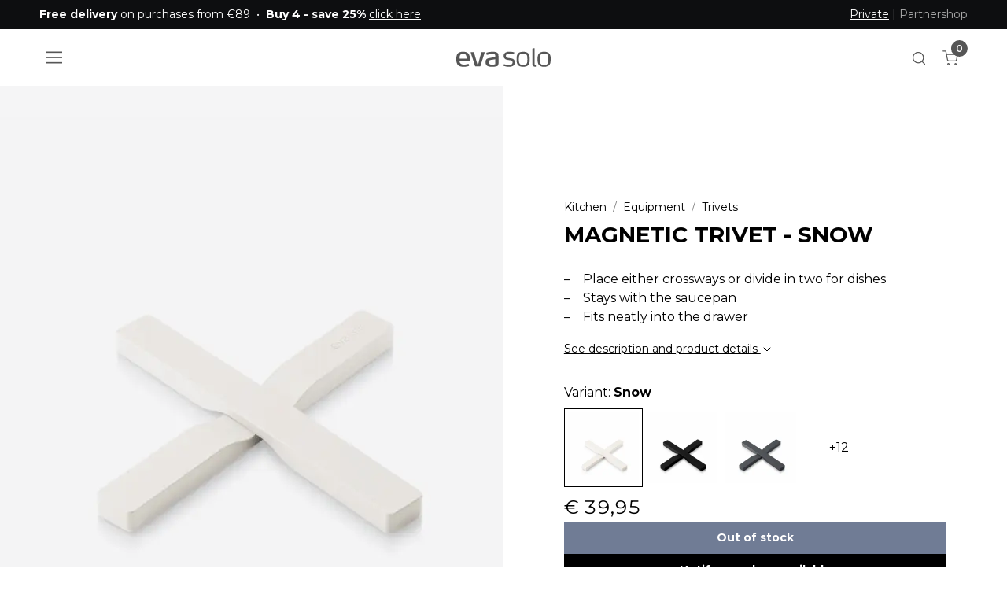

--- FILE ---
content_type: text/html; charset=utf-8
request_url: https://www.evasolo.com/en/kitchen/equipment/trivets/magnetic-trivet-snow
body_size: 23475
content:
	<!doctype html>
	<html lang="en">
	<head>
		<!-- v1.25.0
 -->
		<meta charset="utf-8">
		<meta name="viewport" content="height=device-height, width=device-width, initial-scale=1.0">
		<link rel="shortcut icon" href="/Files/Templates/Designs/Swift/Assets/Images/eva-solo-favicon.svg">
		<link rel="apple-touch-icon" href="/Files/Templates/Designs/Swift/Assets/Images/apple-touch-icon.png">
		<meta property="og:description" content="Magnetic trivet - Snow">
<meta property="og:title" content="Magnetic trivet - Snow">
<base href="https://www.evasolo.com/">
<meta name="twitter:image:alt" content="Magnetic trivet - Snow">
<meta name="twitter:description" content="Magnetic trivet - Snow">
<meta property="og:image:alt" content="Magnetic trivet - Snow">
<meta property="og:image" content="https://www.evasolo.com/Files/Images/Plytix/Default/530735-trivet-snow_square_886x886.png">
<meta name="twitter:image" content="/Files/Images/Plytix/Default/530735-trivet-snow_square_886x886.png">
<link rel="canonical" href="https://www.evasolo.com/en/kitchen/equipment/trivets/magnetic-trivet-snow">
							<link rel="alternate" hreflang="en-GB" href="https://www.evasolo.com/gb/kitchen/equipment/trivets/magnetic-trivet-snow">
							<link rel="alternate" hreflang="x-default" href="https://www.evasolo.com/en/kitchen/equipment/trivets/magnetic-trivet-snow">
							<link rel="alternate" hreflang="da-DK" href="https://www.evasolo.com/da/koekken/koekkenudstyr/bordskaanere/magnetisk-bordskaaner-snow">
							<link rel="alternate" hreflang="de" href="https://www.evasolo.com/de/kuche/kuchenausstattung/untersetzer/magnetischer-untersetzer-snow">
							<link rel="alternate" hreflang="sv-SE" href="https://www.evasolo.com/sv/koek/koeksutrustning/grytunderlagg/magnetiskt-grytunderlagg-snow">
							<link rel="alternate" hreflang="no-NO" href="https://www.evasolo.com/no/kjoekken/utstyr/bordskaanere/magnetisk-bordskaaner-snow">
							<link rel="alternate" hreflang="fr-FR" href="https://www.evasolo.com/fr/cuisine/equipement-de-cuisine/dessous-de-plat/dessous-de-plat-magnetique-blanc-neige">
		<title>Magnetic trivet - Snow</title>
		<link href="/Files/Templates/Designs/Swift/Assets/css/styles.css?639016645484991655" rel="stylesheet" media="all" type="text/css">
			<style>
				@media ( min-width: 1600px ) {
					.container-xxl,
					.container-xl,
					.container-lg,
					.container-md,
					.container-sm,
					.container {
						max-width: 1520px;
					}
				}
			</style>
				<style>
					@media ( min-width: 1920px ) {
						.container-xxl,
						.container-xl,
						.container-lg,
						.container-md,
						.container-sm,
						.container {
							max-width: 1820px;
						}
					}
				</style>
		<link href="/Files/Templates/Designs/Swift/_parsed/Swift_css/Swift_styles_20.min.css?639008811213230000" rel="stylesheet" media="all" type="text/css" data-last-modified-content="09/12/2025 12:45:21 pm">
		<script src="/Files/Templates/Designs/Swift/Assets/js/scripts.js?639016645492234226"></script>
		<script type="module">
			swift.Scroll.hideHeadersOnScroll();
			swift.Scroll.handleAlternativeTheme();
			//Only load if AOS
			const aosColumns = document.querySelectorAll('[data-aos]');
			if (aosColumns.length > 0) {
				swift.AssetLoader.Load('/Files/Templates/Designs/Swift/Assets/js/aos.js?639016645492234226', 'js');
				document.addEventListener('load.swift.assetloader', function () {
					AOS.init({ duration: 400, delay: 100, easing: 'ease-in-out', mirror: false, disable: window.matchMedia('(prefers-reduced-motion: reduce)') });
				});
			}
		</script>
			<script>
				(function(w,d,s,l,i){w[l]=w[l]||[];w[l].push({'gtm.start':
				new Date().getTime(),event:'gtm.js'});var f=d.getElementsByTagName(s)[0],
				j=d.createElement(s),dl=l!='dataLayer'?'&l='+l:'';j.async=true;j.src=
				'https://www.googletagmanager.com/gtm.js?id='+i+dl;f.parentNode.insertBefore(j,f);
				})(window, document, 'script', 'dataLayer', 'GTM-MGJ5CT7');
				function gtag() { dataLayer.push(arguments); }
			</script>
			<script async src="https://www.googletagmanager.com/gtag/js?id=OBSOLETE use Google Tag Manager"></script>
			<script>
				window.dataLayer = window.dataLayer || [];
				function gtag() { dataLayer.push(arguments); }
				gtag('js', new Date());
				gtag('config', 'OBSOLETE use Google Tag Manager');
			</script>
			<!-- Clerk.io -->
			<script>var clerk_publickey = "TA5sATkzL8PWFKsH6S3Dfq0wUpIUxt9s"; var clerk_visitor = "tro1523itkoxuiiupypjlh2g";</script>
			<!-- End Clerk.io -->
		<!-- GTM -->
		<script>var gtm_culture = "EN";</script>
		<!-- End GTM -->
			<!-- Start ProfitMetrics - Script -->
			<script>window.profitMetrics = { pid: "EC88B261FA38B869", emailInputSelector: "#EcomOrderCustomerEmail" }</script>
			<script src="https://cdn1.profitmetrics.io/EC88B261FA38B869/bundle.js" defer></script>
			<!-- End ProfitMetrics - Script -->
<!-- Start VWO Async SmartCode -->
<link rel="preconnect" href="https://dev.visualwebsiteoptimizer.com" />
<script type='text/javascript' id='vwoCode'>
	window._vwo_code = window._vwo_code || (function () {
		var account_id = 728936,
			version = 1.5,
			settings_tolerance = 2000,
			library_tolerance = 2500,
			use_existing_jquery = false,
			is_spa = 1,
			hide_element = 'body',
			hide_element_style = 'opacity:0 !important;filter:alpha(opacity=0) !important;background:none !important',
			/* DO NOT EDIT BELOW THIS LINE */
			f = false, d = document, vwoCodeEl = d.querySelector('#vwoCode'), code = { use_existing_jquery: function () { return use_existing_jquery }, library_tolerance: function () { return library_tolerance }, hide_element_style: function () { return '{' + hide_element_style + '}' }, finish: function () { if (!f) { f = true; var e = d.getElementById('_vis_opt_path_hides'); if (e) e.parentNode.removeChild(e) } }, finished: function () { return f }, load: function (e) { var t = d.createElement('script'); t.fetchPriority = 'high'; t.src = e; t.type = 'text/javascript'; t.onerror = function () { _vwo_code.finish() }; d.getElementsByTagName('head')[0].appendChild(t) }, getVersion: function () { return version }, getMatchedCookies: function (e) { var t = []; if (document.cookie) { t = document.cookie.match(e) || [] } return t }, getCombinationCookie: function () { var e = code.getMatchedCookies(/(?:^|;)\s?(_vis_opt_exp_\d+_combi=[^;$]*)/gi); e = e.map(function (e) { try { var t = decodeURIComponent(e); if (!/_vis_opt_exp_\d+_combi=(?:\d+,?)+\s*$/.test(t)) { return '' } return t } catch (e) { return '' } }); var i = []; e.forEach(function (e) { var t = e.match(/([\d,]+)/g); t && i.push(t.join('-')) }); return i.join('|') }, init: function () { if (d.URL.indexOf('__vwo_disable__') > -1) return; window.settings_timer = setTimeout(function () { _vwo_code.finish() }, settings_tolerance); var e = d.createElement('style'), t = hide_element ? hide_element + '{' + hide_element_style + '}' : '', i = d.getElementsByTagName('head')[0]; e.setAttribute('id', '_vis_opt_path_hides'); vwoCodeEl && e.setAttribute('nonce', vwoCodeEl.nonce); e.setAttribute('type', 'text/css'); if (e.styleSheet) e.styleSheet.cssText = t; else e.appendChild(d.createTextNode(t)); i.appendChild(e); var n = this.getCombinationCookie(); this.load('https://dev.visualwebsiteoptimizer.com/j.php?a=' + account_id + '&u=' + encodeURIComponent(d.URL) + '&f=' + +is_spa + '&vn=' + version + (n ? '&c=' + n : '')); return settings_timer } }; window._vwo_settings_timer = code.init(); return code;
	}());
</script>
<!-- End VWO Async SmartCode -->
	</head>
	<body class="brand  theme black-text" id="page6983">
			<noscript>
				<iframe src="https://www.googletagmanager.com/ns.html?id=GTM-MGJ5CT7"
						height="0" width="0" style="display:none;visibility:hidden"></iframe>
			</noscript>
			<header class="page-header sticky-top top-0" id="page-header-desktop">
		<div class="py-0   theme black js-hide-on-scroll  item_swift_3columnsflex" >
			<div class="container-xl">
				<div class="d-flex flex-row gap-3 align-items-center">
					<div class="col flex-grow-1">
	<div class="py-2 fs-7 text-start  item_swift_textbanner">
		<div id="104101" class="user-select-none" style="scroll-margin-top:var(--header-height,150px)"></div>
<strong>Free delivery</strong> on purchases from €89&nbsp;&nbsp;•&nbsp;&nbsp;<strong>Buy 4 - save 25%</strong> <a href="/en/buy-4-save-25">click here</a>	</div>
					</div>
					<div class="col flex-grow-0">
					</div>
					<div class="col flex-grow-1">
	<div class="py-2 fs-7 text-end  item_swift_textbanner">
		<div id="103968" class="user-select-none" style="scroll-margin-top:var(--header-height,150px)"></div>
<span style="text-decoration: underline;">Private</span> | <a href="https://partnershop.evasolo.com/" style="color: #aaaaaa; text-decoration: none; hover.text-decoration: underline;" target="_blank">Partnershop</a>	</div>
					</div>
				</div>
			</div>
		</div>
		<div class="py-3  theme theme-white  item_swift_6columnsflex" >
			<div class="container-xl">
				<div class="d-flex flex-row gap-3 align-items-center">
					<div class="col flex-grow-0">
<div class="nav-wrapper d-flex justify-content-start item_custom_swift_offcanvasnavigation">
	<button class="btn lh-1 p-2 text-reset" type="button" data-bs-toggle="offcanvas" data-bs-target="#navigation_81874" aria-controls="navigation_81874" aria-label="Navigation open button">
		<span class="d-flex gap-2 align-items-center flex-row">
						<span class="icon-3 pe-none">
							<svg xmlns="http://www.w3.org/2000/svg" width="18" height="13.5" viewBox="0 0 18 13.5">
	<g transform="translate(-4609.485 -2123.25)">
		<line x2="18" transform="translate(4609.485 2130)" fill="none" stroke="currentColor" stroke-width="1.5" />
		<line x2="18" transform="translate(4609.485 2124)" fill="none" stroke="currentColor" stroke-width="1.5" />
		<line x2="18" transform="translate(4609.485 2136)" fill="none" stroke="currentColor" stroke-width="1.5" />
	</g>
</svg>
						</span>
		</span>
	</button>
</div>
					</div>
					<div class="col flex-grow-0">
					</div>
					<div class="col flex-grow-1">
<figure class="m-0 d-flex justify-content-center item_swift_logo">
	<div id="81826" class="user-select-none" style="scroll-margin-top:var(--header-height,150px)"></div>
		<a href="/en/" class="text-decoration-none" aria-label="Logo">
			<div class="icon-auto" style="width: 120px">
				<?xml version="1.0" encoding="utf-8"?>
<!-- Generator: Adobe Illustrator 26.3.1, SVG Export Plug-In . SVG Version: 6.00 Build 0)  -->
<svg version="1.1" id="Logo" xmlns="http://www.w3.org/2000/svg" xmlns:xlink="http://www.w3.org/1999/xlink" x="0px" y="0px"
	 width="566.9px" height="111.6px" viewBox="0 0 566.9 111.6" enable-background="new 0 0 566.9 111.6" xml:space="preserve">
	 <style>
		.logo-fill {
		fill: currentColor
		}
	</style>
<g>
	<path class="logo-fill" d="M81.1,72.8c0,1.5-1,3.1-2.9,3.1H19.4c0.2,8,2.2,12.6,6.3,16.4c4.7,4.4,11.7,5.9,21.8,5.9
		c10.7,0,17.9-2.3,24.2-3.9c0.3-0.2,0.7-0.2,0.8-0.2c1,0,1.7,0.5,2.2,2l2,7.5c0.2,0.2,0.2,0.5,0.2,0.7c0,1.1-0.8,1.8-1.9,2.3
		c-6.3,2.4-17.6,5.1-30.1,5.1c-33.1,0-45-13.6-45-44.9c0-29.7,7.8-45.4,40.9-45.4c17.2,0,27.5,4.6,33.5,13.1
		c5.4,7.4,6.9,17.7,6.9,30.5C81.3,67.1,81.3,70.4,81.1,72.8 M60.3,47.4c-2.5-9.7-8.1-12.8-19.4-12.8c-12.3,0-17.7,3.3-19.9,12.4
		c-1.3,5.1-1.3,10.5-1.5,16.1L61.9,63C61.9,57.4,61.7,52.4,60.3,47.4"/>
	<path class="logo-fill" d="M145.1,106.9c-0.5,1.6-1.7,2.6-3.4,2.6H116c-1.7,0-2.9-1-3.4-2.6L86.6,27c0-0.3-0.2-0.7-0.2-1
		c0-1.3,1-2.5,2.4-2.5h14.4c2,0,2.7,0.8,3.2,2.5l20.4,71.3h4.4L149.5,26c0.5-1.6,1.5-2.5,3.4-2.5h14.7c1.5,0,2.7,1,2.7,2.5
		c0,0.2-0.2,0.5-0.2,0.6L145.1,106.9z"/>
	<path class="logo-fill" d="M238.4,109.4c-5.6,1.3-13.5,2.3-22.8,2.3c-16.9,0-40.1-1.3-40.1-27.5c0-21.5,13.2-23.3,28-25.7l30.8-4.9
		v-6.1c0-4.9-0.3-8.5-5.2-10.5c-2.9-1.1-7.3-1.6-13.9-1.6c-12.2,0-24.2,3.3-29.9,4.6c-0.3,0-0.7,0.2-1.2,0.2c-0.7,0-1.5-0.3-1.7-1.3
		l-2-9.2v-0.5c0-1.5,1-2,1.9-2.3c4.7-1.6,19.8-5.4,36.3-5.4c12,0,19.9,1.6,25.2,4.4c8.8,4.7,9.6,12.5,9.6,21.1v45.4
		C253.4,104.3,250.1,106.7,238.4,109.4 M234.3,66.4l-24.8,3.9c-7.3,1.1-14.4,1.8-14.4,13.4c0,14.1,11.8,15,21,15
		c6.9,0,13.4-1,18.3-2.6V66.4z"/>
	<path class="logo-fill" d="M314.8,111.6c-14.9,0-27.7-4.8-29.9-5.6c-0.7-0.3-1.3-0.7-1.3-1.6v-0.5l1.7-6.4c0.2-0.8,0.7-1.5,1.9-1.5
		h0.8c1.3,0.5,13.3,4.7,27.2,4.7c14.4,0,22.6-4.4,22.6-14.4c0-13.6-10.8-13.1-24-15.1c-8.3-1.3-29.4-2.8-29.4-24.4
		c0-21.1,19.4-25.6,34.3-25.6c14.5,0,25.7,3,27.5,3.4c1.2,0.2,1.7,1,1.7,1.8V27l-1.2,7.2c-0.2,1-0.8,1.3-1.5,1.3h-0.3
		c-2.4-0.3-14.9-3.1-24.8-3.1c-12.2,0-22.3,3.3-22.3,13.6c0,11.1,11.5,12.5,22,13.8c15.2,2,31.6,3.1,31.6,25.4
		C351.3,106.4,334.4,111.6,314.8,111.6"/>
	<path class="logo-fill" d="M401.5,111.6c-35.3,0-39.5-20.5-39.5-45c0-24.7,4.2-45.2,39.5-45.2c35.5,0,39.6,20.5,39.6,45.2
		C441,91.2,437,111.6,401.5,111.6 M401.5,31.9C377,31.9,376,45.8,376,66.6c0,20.6,1,34.6,25.5,34.6c24.5,0,25.5-13.9,25.5-34.6
		C427,45.8,426,31.9,401.5,31.9"/>
	<path class="logo-fill" d="M527.4,111.6c-35.3,0-39.5-20.5-39.5-45c0-24.7,4.2-45.2,39.5-45.2c35.5,0,39.5,20.5,39.5,45.2
		C566.9,91.2,562.9,111.6,527.4,111.6 M527.4,31.9c-24.5,0-25.5,13.9-25.5,34.7c0,20.6,1,34.6,25.5,34.6c24.5,0,25.5-13.9,25.5-34.6
		C552.9,45.8,551.9,31.9,527.4,31.9"/>
	<path class="logo-fill" d="M475.4,100.5l0.9,0.1c0.6,0.1,1.1,0.3,1.2,1.4l0.6,6.6c0,0.4,0.1,0.6,0.1,0.8c-0.1,1.3-1.4,1.6-1.9,1.7
		c-0.7,0-1.7,0.1-2.4,0.1c-10.1,0-16.9-4.8-16.9-16.9v-90c0-1.3,0.9-1.8,2-2l9.1-2.3l0.5,0c1.2,0,1.7,1.1,1.7,2.1V94
		C470.2,98.5,472.7,100,475.4,100.5"/>
</g>
</svg>
			</div>
		</a>
</figure>
					</div>
					<div class="col flex-grow-0">
<div class="nav-wrapper item_swift_navigation">
<nav class="d-flex py-0 flex-row justify-content-end text-end">
	<ul class="nav flex-nowrap flex-row">
	</ul>
</nav>
</div>
					</div>
					<div class="col flex-grow-0">
<div class="d-flex align-items-center h-100 my-auto search-modal custom-icon-only justify-content-center  item_swift_searchfield">
		<button type="button" role="button" class="p-2 bg-transparent border-0 text-reset">
			<span class="icon-3" aria-hidden="true">
				<svg xmlns="http://www.w3.org/2000/svg" width="24" height="24" viewBox="0 0 24 24" fill="none" stroke="currentColor" stroke-width="1.5" stroke-linecap="round" stroke-linejoin="round" class="feather feather-search"><circle cx="11" cy="11" r="8"></circle><line x1="21" y1="21" x2="16.65" y2="16.65"></line></svg>
			</span>
			<span class="visually-hidden">Open search modal</span>
		</button>
</div>
					</div>
					<div class="col flex-grow-0">
<div class="nav-wrapper item_swift_navigation">
<nav class="d-flex py-0 flex-row justify-content-end text-end">
	<ul class="nav flex-nowrap flex-row">
				<li class="nav-item">
						<a href="/en/cart" class="nav-link text-nowrap text-decoration-underline-hover fs-7 fw-normal text-regular"   id="Navigation_Page_Desktop_7012_81834">
						<span class="visually-hidden">Cart</span>
						<span class="js-cart-qty mini-cart-quantity" >0</span>							<span class="icon-2"><svg xmlns="http://www.w3.org/2000/svg" width="24" height="24" viewBox="0 0 24 24" fill="none" stroke="currentColor" stroke-width="1.5" stroke-linecap="round" stroke-linejoin="round" class="feather feather-shopping-cart"><circle cx="9" cy="21" r="1"></circle><circle cx="20" cy="21" r="1"></circle><path d="M1 1h4l2.68 13.39a2 2 0 0 0 2 1.61h9.72a2 2 0 0 0 2-1.61L23 6H6"></path></svg></span>
						</a>
				</li>
	</ul>
</nav>
</div>
					</div>
				</div>
			</div>
		</div>
			</header>
		<div data-intersect></div>
		<main id="content" itemscope="" itemtype="https://schema.org/Product">
		<div class="py-0 py-lg-0  item_swift_1columnfull" >
			<div class="container-xl">
				<div class="grid grid-1">
					<div class="g-col" data-col-size="12"  style="--bs-columns:12">
<div class="item_swift_productcatalogdetailsapp">
		<script>
      	window.addEventListener('CookieInformationConsentGiven', function (event) {
       		 if (CookieInformation.getConsentGivenFor('cookie_cat_necessary')) {
				gtag("event", "view_item", {
					currency: "EUR",
					value: 39.95,
					items: [
					{
						item_id: "530735",
						item_name: "Magnetic trivet - Snow",
						currency: "EUR",
						price: 39.95
					}
					]
				});
      		}
       	}, false);
		</script>
<script>
	window.addEventListener('load', function (event) {
		swift.Video.init();
	});
</script>
</div>
					</div>
				</div>
			</div>
		</div>
		<div class="py-0 py-lg-0  item_swift_2columns" >
			<div class="container-fluid px-0">
				<div class="grid grid-1 grid-lg-2 gap-0 gap-lg-0">
					<div class="g-col order-first order-lg-0" data-col-size="6"  style="--bs-columns:12">
		<div class="d-flex h-100 flex-column  theme theme-white item_swift_productdetailsimage custom"> 
			<div id="SmallScreenImages_100929" class="carousel col position-relative" data-bs-ride="carousel">
					<div class="carousel-counter">1 / 5</div>
					<ol class="carousel-indicators">
							<li data-bs-target="#SmallScreenImages_100929" data-bs-slide-to="0" class="active"></li>
							<li data-bs-target="#SmallScreenImages_100929" data-bs-slide-to="1"></li>
							<li data-bs-target="#SmallScreenImages_100929" data-bs-slide-to="2"></li>
							<li data-bs-target="#SmallScreenImages_100929" data-bs-slide-to="3"></li>
							<li data-bs-target="#SmallScreenImages_100929" data-bs-slide-to="4"></li>
					</ol>
				<div class="carousel-inner h-100">
								<div class="carousel-item active" data-bs-interval="99999">
										<div class="h-100 ">
														<a href="%2fFiles%2fImages%2fPlytix%2fDefault%2f530735-trivet-snow_square_886x886.png" class="d-block  ratio" style="--bs-aspect-ratio: 75%" data-bs-toggle="modal" data-bs-target="#modal_100929">
															<div class="d-flex align-items-center justify-content-center overflow-hidden h-100" data-bs-target="#ModalCarousel_100929" data-bs-slide-to="0">
		<img srcset="/Admin/Public/GetImage.ashx?image=%2fFiles%2fImages%2fPlytix%2fDefault%2f530735-trivet-snow_square_886x886.png&width=640&format=webp   640w,
			/Admin/Public/GetImage.ashx?image=%2fFiles%2fImages%2fPlytix%2fDefault%2f530735-trivet-snow_square_886x886.png&width=960&format=webp   960w,
			/Admin/Public/GetImage.ashx?image=%2fFiles%2fImages%2fPlytix%2fDefault%2f530735-trivet-snow_square_886x886.png&width=1280&format=webp  1280w,
			/Admin/Public/GetImage.ashx?image=%2fFiles%2fImages%2fPlytix%2fDefault%2f530735-trivet-snow_square_886x886.png&width=1920&format=webp 1920w"
			 src="/Admin/Public/GetImage.ashx?image=%2fFiles%2fImages%2fPlytix%2fDefault%2f530735-trivet-snow_square_886x886.png&width=640&format=webp"
			 sizes="(max-width: 992px) 100vw, 50vw"
			 loading="lazy"
			 decoding="async"
			 class="mw-100 mh-100"
			 style="object-fit: cover;object-position: 50% 50%;"
			 alt="Magnetic trivet - Snow"
			 itemprop="image"
			 data-image-number=""
			 title="Default">
															</div>
														</a>
																																</div>
								</div>
								<div class="carousel-item " data-bs-interval="99999">
										<div class="h-100 ">
														<a href="%2fFiles%2fImages%2fPlytix%2fProduct_Photo_1%2f530735_Trivet_Snow_2.jpg" class="d-block  ratio" style="--bs-aspect-ratio: 75%" data-bs-toggle="modal" data-bs-target="#modal_100929">
															<div class="d-flex align-items-center justify-content-center overflow-hidden h-100" data-bs-target="#ModalCarousel_100929" data-bs-slide-to="1">
		<img srcset="/Admin/Public/GetImage.ashx?image=%2fFiles%2fImages%2fPlytix%2fProduct_Photo_1%2f530735_Trivet_Snow_2.jpg&width=640&format=webp   640w,
			/Admin/Public/GetImage.ashx?image=%2fFiles%2fImages%2fPlytix%2fProduct_Photo_1%2f530735_Trivet_Snow_2.jpg&width=960&format=webp   960w,
			/Admin/Public/GetImage.ashx?image=%2fFiles%2fImages%2fPlytix%2fProduct_Photo_1%2f530735_Trivet_Snow_2.jpg&width=1280&format=webp  1280w,
			/Admin/Public/GetImage.ashx?image=%2fFiles%2fImages%2fPlytix%2fProduct_Photo_1%2f530735_Trivet_Snow_2.jpg&width=1920&format=webp 1920w"
			 src="/Admin/Public/GetImage.ashx?image=%2fFiles%2fImages%2fPlytix%2fProduct_Photo_1%2f530735_Trivet_Snow_2.jpg&width=640&format=webp"
			 sizes="(max-width: 992px) 100vw, 50vw"
			 loading="lazy"
			 decoding="async"
			 class="mw-100 mh-100"
			 style="object-fit: cover;object-position: 50% 50%;"
			 alt="Magnetic trivet - Snow"
			 itemprop="image"
			 data-image-number=""
			 title="Product_Photo_1">
															</div>
														</a>
																																</div>
								</div>
								<div class="carousel-item " data-bs-interval="99999">
										<div class="h-100 ">
														<a href="%2fFiles%2fImages%2fPlytix%2fProduct_Photo_2%2f530735_Trivet_Snow_4.jpg" class="d-block  ratio" style="--bs-aspect-ratio: 75%" data-bs-toggle="modal" data-bs-target="#modal_100929">
															<div class="d-flex align-items-center justify-content-center overflow-hidden h-100" data-bs-target="#ModalCarousel_100929" data-bs-slide-to="2">
		<img srcset="/Admin/Public/GetImage.ashx?image=%2fFiles%2fImages%2fPlytix%2fProduct_Photo_2%2f530735_Trivet_Snow_4.jpg&width=640&format=webp   640w,
			/Admin/Public/GetImage.ashx?image=%2fFiles%2fImages%2fPlytix%2fProduct_Photo_2%2f530735_Trivet_Snow_4.jpg&width=960&format=webp   960w,
			/Admin/Public/GetImage.ashx?image=%2fFiles%2fImages%2fPlytix%2fProduct_Photo_2%2f530735_Trivet_Snow_4.jpg&width=1280&format=webp  1280w,
			/Admin/Public/GetImage.ashx?image=%2fFiles%2fImages%2fPlytix%2fProduct_Photo_2%2f530735_Trivet_Snow_4.jpg&width=1920&format=webp 1920w"
			 src="/Admin/Public/GetImage.ashx?image=%2fFiles%2fImages%2fPlytix%2fProduct_Photo_2%2f530735_Trivet_Snow_4.jpg&width=640&format=webp"
			 sizes="(max-width: 992px) 100vw, 50vw"
			 loading="lazy"
			 decoding="async"
			 class="mw-100 mh-100"
			 style="object-fit: cover;object-position: 50% 50%;"
			 alt="Magnetic trivet - Snow"
			 itemprop="image"
			 data-image-number=""
			 title="Product_Photo_2">
															</div>
														</a>
																																</div>
								</div>
								<div class="carousel-item " data-bs-interval="99999">
										<div class="h-100 ">
														<a href="%2fFiles%2fImages%2fPlytix%2fProduct_Photo_3%2f530735_Trivet_Snow_1.jpg" class="d-block  ratio" style="--bs-aspect-ratio: 75%" data-bs-toggle="modal" data-bs-target="#modal_100929">
															<div class="d-flex align-items-center justify-content-center overflow-hidden h-100" data-bs-target="#ModalCarousel_100929" data-bs-slide-to="3">
		<img srcset="/Admin/Public/GetImage.ashx?image=%2fFiles%2fImages%2fPlytix%2fProduct_Photo_3%2f530735_Trivet_Snow_1.jpg&width=640&format=webp   640w,
			/Admin/Public/GetImage.ashx?image=%2fFiles%2fImages%2fPlytix%2fProduct_Photo_3%2f530735_Trivet_Snow_1.jpg&width=960&format=webp   960w,
			/Admin/Public/GetImage.ashx?image=%2fFiles%2fImages%2fPlytix%2fProduct_Photo_3%2f530735_Trivet_Snow_1.jpg&width=1280&format=webp  1280w,
			/Admin/Public/GetImage.ashx?image=%2fFiles%2fImages%2fPlytix%2fProduct_Photo_3%2f530735_Trivet_Snow_1.jpg&width=1920&format=webp 1920w"
			 src="/Admin/Public/GetImage.ashx?image=%2fFiles%2fImages%2fPlytix%2fProduct_Photo_3%2f530735_Trivet_Snow_1.jpg&width=640&format=webp"
			 sizes="(max-width: 992px) 100vw, 50vw"
			 loading="lazy"
			 decoding="async"
			 class="mw-100 mh-100"
			 style="object-fit: cover;object-position: 50% 50%;"
			 alt="Magnetic trivet - Snow"
			 itemprop="image"
			 data-image-number=""
			 title="Product_Photo_3">
															</div>
														</a>
																																</div>
								</div>
								<div class="carousel-item " data-bs-interval="99999">
										<div class="h-100 ">
														<a href="%2fFiles%2fImages%2fPlytix%2fProduct_Photo_4%2f530735_Trivet_Snow.jpg" class="d-block  ratio" style="--bs-aspect-ratio: 75%" data-bs-toggle="modal" data-bs-target="#modal_100929">
															<div class="d-flex align-items-center justify-content-center overflow-hidden h-100" data-bs-target="#ModalCarousel_100929" data-bs-slide-to="4">
		<img srcset="/Admin/Public/GetImage.ashx?image=%2fFiles%2fImages%2fPlytix%2fProduct_Photo_4%2f530735_Trivet_Snow.jpg&width=640&format=webp   640w,
			/Admin/Public/GetImage.ashx?image=%2fFiles%2fImages%2fPlytix%2fProduct_Photo_4%2f530735_Trivet_Snow.jpg&width=960&format=webp   960w,
			/Admin/Public/GetImage.ashx?image=%2fFiles%2fImages%2fPlytix%2fProduct_Photo_4%2f530735_Trivet_Snow.jpg&width=1280&format=webp  1280w,
			/Admin/Public/GetImage.ashx?image=%2fFiles%2fImages%2fPlytix%2fProduct_Photo_4%2f530735_Trivet_Snow.jpg&width=1920&format=webp 1920w"
			 src="/Admin/Public/GetImage.ashx?image=%2fFiles%2fImages%2fPlytix%2fProduct_Photo_4%2f530735_Trivet_Snow.jpg&width=640&format=webp"
			 sizes="(max-width: 992px) 100vw, 50vw"
			 loading="lazy"
			 decoding="async"
			 class="mw-100 mh-100"
			 style="object-fit: cover;object-position: 50% 50%;"
			 alt="Magnetic trivet - Snow"
			 itemprop="image"
			 data-image-number=""
			 title="Product_Photo_4">
															</div>
														</a>
																																</div>
								</div>
						<button class="carousel-control-prev carousel-control-area" type="button" data-bs-target="#SmallScreenImages_100929" data-bs-slide="prev">
							<span class="carousel-control-prev-icon" aria-hidden="true"></span>
							<span class="visually-hidden">Previous</span>
						</button>
						<button class="carousel-control-next carousel-control-area" type="button" data-bs-target="#SmallScreenImages_100929" data-bs-slide="next">
							<span class="carousel-control-next-icon" aria-hidden="true"></span>
							<span class="visually-hidden">Next</span>
						</button>
				</div>
			</div>
				<div id="SmallScreenImagesThumbnails_100929" class="custom-productdetailsimage__position-bottom" data-swiffyslider-class="custom-productdetailsimage__position-bottom swiffy-slider slider-nav-square-small slider-item-reveal slider-nav-outside" style="--swiffy-slider-nav-light: var(--swift-foreground-color); --swiffy-slider-nav-dark: var(--swift-background-color);"> 
					<div class="d-flex gap-3" data-swiffyslider-class="slider-container"> 
										<div class="border outline-none ratio ratio-4x3" style="cursor: pointer; min-width: 4rem; max-width: 5rem;" data-bs-target="#SmallScreenImages_100929" data-bs-slide-to="0"> 
											<div class="d-flex align-items-center justify-content-center overflow-hidden position-absolute h-100">
											</div>
												<img src="/Admin/Public/GetImage.ashx?image=%2fFiles%2fImages%2fPlytix%2fDefault%2f530735-trivet-snow_square_886x886.png&width=180&format=webp" alt="DETAIL530735LANG1default" title="Default" class="p-1  w-100 h-100" style="object-fit: cover;" data-video-id="530735-trivet-snow_square_886x886.png"> 										</div>
										<div class="border outline-none ratio ratio-4x3" style="cursor: pointer; min-width: 4rem; max-width: 5rem;" data-bs-target="#SmallScreenImages_100929" data-bs-slide-to="1"> 
											<div class="d-flex align-items-center justify-content-center overflow-hidden position-absolute h-100">
											</div>
												<img src="/Admin/Public/GetImage.ashx?image=%2fFiles%2fImages%2fPlytix%2fProduct_Photo_1%2f530735_Trivet_Snow_2.jpg&width=180&format=webp" alt="DETAIL530735LANG1Product_Photo_1" title="Product_Photo_1" class="p-1  w-100 h-100" style="object-fit: cover;" data-video-id="530735_Trivet_Snow_2.jpg"> 										</div>
										<div class="border outline-none ratio ratio-4x3" style="cursor: pointer; min-width: 4rem; max-width: 5rem;" data-bs-target="#SmallScreenImages_100929" data-bs-slide-to="2"> 
											<div class="d-flex align-items-center justify-content-center overflow-hidden position-absolute h-100">
											</div>
												<img src="/Admin/Public/GetImage.ashx?image=%2fFiles%2fImages%2fPlytix%2fProduct_Photo_2%2f530735_Trivet_Snow_4.jpg&width=180&format=webp" alt="DETAIL530735LANG1Product_Photo_2" title="Product_Photo_2" class="p-1  w-100 h-100" style="object-fit: cover;" data-video-id="530735_Trivet_Snow_4.jpg"> 										</div>
										<div class="border outline-none ratio ratio-4x3" style="cursor: pointer; min-width: 4rem; max-width: 5rem;" data-bs-target="#SmallScreenImages_100929" data-bs-slide-to="3"> 
											<div class="d-flex align-items-center justify-content-center overflow-hidden position-absolute h-100">
											</div>
												<img src="/Admin/Public/GetImage.ashx?image=%2fFiles%2fImages%2fPlytix%2fProduct_Photo_3%2f530735_Trivet_Snow_1.jpg&width=180&format=webp" alt="DETAIL530735LANG1Product_Photo_3" title="Product_Photo_3" class="p-1  w-100 h-100" style="object-fit: cover;" data-video-id="530735_Trivet_Snow_1.jpg"> 										</div>
										<div class="border outline-none ratio ratio-4x3" style="cursor: pointer; min-width: 4rem; max-width: 5rem;" data-bs-target="#SmallScreenImages_100929" data-bs-slide-to="4"> 
											<div class="d-flex align-items-center justify-content-center overflow-hidden position-absolute h-100">
											</div>
												<img src="/Admin/Public/GetImage.ashx?image=%2fFiles%2fImages%2fPlytix%2fProduct_Photo_4%2f530735_Trivet_Snow.jpg&width=180&format=webp" alt="DETAIL530735LANG1Product_Photo_4" title="Product_Photo_4" class="p-1  w-100 h-100" style="object-fit: cover;" data-video-id="530735_Trivet_Snow.jpg"> 										</div>
					</div> 
						<button type="button" title="Previous slide" class="slider-nav" style="z-index:2;">
							<span class="visually-hidden">Previous slide</span>
						</button>
						<button type="button" title="Next slide" class="slider-nav slider-nav-next" style="z-index:2;">
							<span class="visually-hidden">Next slide</span>
						</button>
				</div>
		</div>
			<script type="module" src="/Files/Templates/Designs/Swift/Assets/js/swiffy-slider.js"></script>
			<script type="module">
				swift.AssetLoader.Load('/Files/Templates/Designs/Swift/Assets/css/swiffy-slider.min.css', 'css');
				document.addEventListener('load.swift.assetloader', (e) => {
					if (e == null || e.detail == null || e.detail.parentEvent == null || e.detail.parentEvent.target == null || e.detail.parentEvent.target.href == null || !e.detail.parentEvent.target.href.includes('swiffy-slider.min.css')) return;
					const sliderEl = document.querySelector('#SmallScreenImagesThumbnails_100929');
					const sliderWrapperEl = sliderEl.querySelector('div');
					swiffyslider.initSlider(sliderEl);
					function updateSwiffySlider() {
						if (sliderEl.hasAttribute("data-class")) {
							sliderEl.setAttribute('class', sliderEl.getAttribute('data-class'));
						}
						if (sliderWrapperEl.hasAttribute("data-class")) {
							sliderWrapperEl.setAttribute('class', sliderWrapperEl.getAttribute('data-class'));
						}
						if (sliderEl.scrollWidth > sliderEl.offsetWidth && window.innerWidth > 991) {
							sliderEl.setAttribute('data-class', sliderEl.getAttribute("class"));
							sliderEl.setAttribute('class', sliderEl.getAttribute('data-swiffyslider-class'));
							sliderWrapperEl.setAttribute('data-class', sliderWrapperEl.getAttribute("class"));
							sliderWrapperEl.setAttribute('class', sliderWrapperEl.getAttribute('data-swiffyslider-class'));
							sliderEl.style.setProperty('--swiffy-slider-item-count', Math.min(10, Math.max(1, Math.ceil(sliderEl.offsetWidth / 120) - 1)));
							swiffyslider.slideTo(sliderEl, 0);
						}
					}
					updateSwiffySlider();
					window.addEventListener('resize', updateSwiffySlider);
				});
				document.addEventListener("DOMContentLoaded", () => {
					const carouselEl = document.getElementById("SmallScreenImages_100929");
					const carouselCounterEl = carouselEl.querySelector(".carousel-counter");
					carouselEl.addEventListener("slid.bs.carousel", function (e) {
						carouselCounterEl.textContent = `${(e.to + 1)} / 5`;
					});
				});
			</script>
		<div class="modal fade swift_products-details-images-modal" id="modal_100929" tabindex="-1" aria-labelledby="productDetailsGalleryModalTitle_100929" aria-hidden="true">
			<div class="modal-dialog modal-dialog-centered modal-xl">
				<div class="modal-content">
					<div class="modal-header visually-hidden">
						<h5 class="modal-title" id="productDetailsGalleryModalTitle_100929">Magnetic trivet - Snow</h5>
						<button type="button" class="btn-close" data-bs-dismiss="modal" aria-label="Close"></button>
					</div>
					<div class="modal-body p-2 p-lg-3 h-100">
						<div id="ModalCarousel_100929" class="carousel h-100" data-bs-ride="carousel">
							<div class="carousel-inner h-100  theme theme-white">
											<div class="carousel-item active h-100" data-bs-interval="99999">
		<img srcset="/Admin/Public/GetImage.ashx?image=%2fFiles%2fImages%2fPlytix%2fDefault%2f530735-trivet-snow_square_886x886.png&width=640&format=webp   640w,
			/Admin/Public/GetImage.ashx?image=%2fFiles%2fImages%2fPlytix%2fDefault%2f530735-trivet-snow_square_886x886.png&width=960&format=webp   960w,
			/Admin/Public/GetImage.ashx?image=%2fFiles%2fImages%2fPlytix%2fDefault%2f530735-trivet-snow_square_886x886.png&width=1280&format=webp  1280w,
			/Admin/Public/GetImage.ashx?image=%2fFiles%2fImages%2fPlytix%2fDefault%2f530735-trivet-snow_square_886x886.png&width=1920&format=webp 1920w"
			 src="/Admin/Public/GetImage.ashx?image=%2fFiles%2fImages%2fPlytix%2fDefault%2f530735-trivet-snow_square_886x886.png&width=640&format=webp"
			 sizes="(max-width: 992px) 100vw, 100vw"
			 loading="lazy"
			 decoding="async"
			 class="d-block mw-100 mh-100 m-auto"
			 style="object-fit: cover;object-position: 50% 50%;"
			 alt=""
			 data-image-number=""
			 >
											</div>
											<div class="carousel-item  h-100" data-bs-interval="99999">
		<img srcset="/Admin/Public/GetImage.ashx?image=%2fFiles%2fImages%2fPlytix%2fProduct_Photo_1%2f530735_Trivet_Snow_2.jpg&width=640&format=webp   640w,
			/Admin/Public/GetImage.ashx?image=%2fFiles%2fImages%2fPlytix%2fProduct_Photo_1%2f530735_Trivet_Snow_2.jpg&width=960&format=webp   960w,
			/Admin/Public/GetImage.ashx?image=%2fFiles%2fImages%2fPlytix%2fProduct_Photo_1%2f530735_Trivet_Snow_2.jpg&width=1280&format=webp  1280w,
			/Admin/Public/GetImage.ashx?image=%2fFiles%2fImages%2fPlytix%2fProduct_Photo_1%2f530735_Trivet_Snow_2.jpg&width=1920&format=webp 1920w"
			 src="/Admin/Public/GetImage.ashx?image=%2fFiles%2fImages%2fPlytix%2fProduct_Photo_1%2f530735_Trivet_Snow_2.jpg&width=640&format=webp"
			 sizes="(max-width: 992px) 100vw, 100vw"
			 loading="lazy"
			 decoding="async"
			 class="d-block mw-100 mh-100 m-auto"
			 style="object-fit: cover;object-position: 50% 50%;"
			 alt=""
			 data-image-number=""
			 >
											</div>
											<div class="carousel-item  h-100" data-bs-interval="99999">
		<img srcset="/Admin/Public/GetImage.ashx?image=%2fFiles%2fImages%2fPlytix%2fProduct_Photo_2%2f530735_Trivet_Snow_4.jpg&width=640&format=webp   640w,
			/Admin/Public/GetImage.ashx?image=%2fFiles%2fImages%2fPlytix%2fProduct_Photo_2%2f530735_Trivet_Snow_4.jpg&width=960&format=webp   960w,
			/Admin/Public/GetImage.ashx?image=%2fFiles%2fImages%2fPlytix%2fProduct_Photo_2%2f530735_Trivet_Snow_4.jpg&width=1280&format=webp  1280w,
			/Admin/Public/GetImage.ashx?image=%2fFiles%2fImages%2fPlytix%2fProduct_Photo_2%2f530735_Trivet_Snow_4.jpg&width=1920&format=webp 1920w"
			 src="/Admin/Public/GetImage.ashx?image=%2fFiles%2fImages%2fPlytix%2fProduct_Photo_2%2f530735_Trivet_Snow_4.jpg&width=640&format=webp"
			 sizes="(max-width: 992px) 100vw, 100vw"
			 loading="lazy"
			 decoding="async"
			 class="d-block mw-100 mh-100 m-auto"
			 style="object-fit: cover;object-position: 50% 50%;"
			 alt=""
			 data-image-number=""
			 >
											</div>
											<div class="carousel-item  h-100" data-bs-interval="99999">
		<img srcset="/Admin/Public/GetImage.ashx?image=%2fFiles%2fImages%2fPlytix%2fProduct_Photo_3%2f530735_Trivet_Snow_1.jpg&width=640&format=webp   640w,
			/Admin/Public/GetImage.ashx?image=%2fFiles%2fImages%2fPlytix%2fProduct_Photo_3%2f530735_Trivet_Snow_1.jpg&width=960&format=webp   960w,
			/Admin/Public/GetImage.ashx?image=%2fFiles%2fImages%2fPlytix%2fProduct_Photo_3%2f530735_Trivet_Snow_1.jpg&width=1280&format=webp  1280w,
			/Admin/Public/GetImage.ashx?image=%2fFiles%2fImages%2fPlytix%2fProduct_Photo_3%2f530735_Trivet_Snow_1.jpg&width=1920&format=webp 1920w"
			 src="/Admin/Public/GetImage.ashx?image=%2fFiles%2fImages%2fPlytix%2fProduct_Photo_3%2f530735_Trivet_Snow_1.jpg&width=640&format=webp"
			 sizes="(max-width: 992px) 100vw, 100vw"
			 loading="lazy"
			 decoding="async"
			 class="d-block mw-100 mh-100 m-auto"
			 style="object-fit: cover;object-position: 50% 50%;"
			 alt=""
			 data-image-number=""
			 >
											</div>
											<div class="carousel-item  h-100" data-bs-interval="99999">
		<img srcset="/Admin/Public/GetImage.ashx?image=%2fFiles%2fImages%2fPlytix%2fProduct_Photo_4%2f530735_Trivet_Snow.jpg&width=640&format=webp   640w,
			/Admin/Public/GetImage.ashx?image=%2fFiles%2fImages%2fPlytix%2fProduct_Photo_4%2f530735_Trivet_Snow.jpg&width=960&format=webp   960w,
			/Admin/Public/GetImage.ashx?image=%2fFiles%2fImages%2fPlytix%2fProduct_Photo_4%2f530735_Trivet_Snow.jpg&width=1280&format=webp  1280w,
			/Admin/Public/GetImage.ashx?image=%2fFiles%2fImages%2fPlytix%2fProduct_Photo_4%2f530735_Trivet_Snow.jpg&width=1920&format=webp 1920w"
			 src="/Admin/Public/GetImage.ashx?image=%2fFiles%2fImages%2fPlytix%2fProduct_Photo_4%2f530735_Trivet_Snow.jpg&width=640&format=webp"
			 sizes="(max-width: 992px) 100vw, 100vw"
			 loading="lazy"
			 decoding="async"
			 class="d-block mw-100 mh-100 m-auto"
			 style="object-fit: cover;object-position: 50% 50%;"
			 alt=""
			 data-image-number=""
			 >
											</div>
								<button class="carousel-control-prev carousel-control-area" type="button" data-bs-target="#ModalCarousel_100929" data-bs-slide="prev">
									<span class="carousel-control-prev-icon" aria-hidden="true"></span>
									<span class="visually-hidden">Previous</span>
								</button>
								<button class="carousel-control-next carousel-control-area" type="button" data-bs-target="#ModalCarousel_100929" data-bs-slide="next">
									<span class="carousel-control-next-icon" aria-hidden="true"></span>
									<span class="visually-hidden">Next</span>
								</button>
							</div>
						</div>
					</div>
				</div>
			</div>
		</div>
					</div>
					<div class="g-col " data-col-size="6"  style="--bs-columns:12">
		<div class="h-100 p-3 p-lg-4 item_swift_productdetailsinfo_custom  theme theme-white h-100 item_swift_productcomponentparagraph">
			<div class="d-flex flex-column gap-2 js-product">
						<div class=" theme black-text  item_swift_1columncomponentedit">
			<div class="pb-2" data-col-size="12">
				<ol class="breadcrumb small mb-0 menu_breadcrumb">
						<li class="breadcrumb-item">
							<a href="/en/kitchen">
								Kitchen
							</a>
						</li>
						<li class="breadcrumb-item">
							<a href="/en/kitchen/equipment">
								Equipment
							</a>
						</li>
						<li class="breadcrumb-item">
							<a href="/en/kitchen/equipment/trivets">
								Trivets
							</a>
						</li>
	</ol>
			</div>
		</div>
		<div class=" theme black-text  item_swift_1columncomponentedit">
			<div class="py-0" data-col-size="12">
				<h1 class="h3 start m-0 item_swift_productheader" itemprop="name">Magnetic trivet - Snow</h1>
			</div>
		</div>
		<div class=" theme black-text  item_swift_1columncomponentedit">
			<div class="py-0" data-col-size="12">
				<div class=" h-100 item_swift_productspecification_custom" id="specifications">
		<div class="none">
					<div class="order-5 order-lg-0">
						<dl class="grid gap-0">
			<dt class="g-col-12 g-col-sm-4 g-col-lg-12 fw-bold m-0">Custom_USP1</dt>
			<dd class="g-col-12 g-col-sm-8 g-col-lg-12 mb-3">
				Place either crossways or divide in two for dishes
			</dd>
			<dt class="g-col-12 g-col-sm-4 g-col-lg-12 fw-bold m-0">Custom_USP2</dt>
			<dd class="g-col-12 g-col-sm-8 g-col-lg-12 mb-3">
				Stays with the saucepan
			</dd>
			<dt class="g-col-12 g-col-sm-4 g-col-lg-12 fw-bold m-0">Custom_USP3</dt>
			<dd class="g-col-12 g-col-sm-8 g-col-lg-12 mb-3">
				Fits neatly into the drawer
			</dd>
						</dl>
					</div>
		</div>
	</div>
			</div>
		</div>
		<div class=" theme black-text  item_swift_1columncomponentedit">
			<div class="py-0" data-col-size="12">
				<div class="d-none d-lg-block">
	<a class="small" href="/en/kitchen/equipment/trivets/magnetic-trivet-snow#specifications-anchor">See description and product details <span class="icon-2"><svg xmlns="http://www.w3.org/2000/svg" width="24" height="24" viewBox="0 0 24 24" fill="none" stroke="currentColor" stroke-width="1.5" stroke-linecap="round" stroke-linejoin="round" class="feather feather-chevron-down"><polyline points="6 9 12 15 18 9"></polyline></svg></span></a>
</div>
			</div>
		</div>
		<div class=" theme black-text  item_swift_1columncomponentedit">
			<div class="pb-2" data-col-size="12">
				<div class="pt-4">
					<span>Variant: <b>Snow</b></span>
			</div>
		<div class="p-0 mt-2 js-related-products-wrapper"> 
				<div class="related-products-container js-related-products-container">
			<button class="p-2 js-show-all btn-show-all text-center">
				<span>+</span><span class="js-hidden-variants-count"></span>
			</button>
			<div class="product active  js-related-product">
			<a href="/en/kitchen/equipment/trivets/magnetic-trivet-snow">
				<img src="/Admin/Public/GetImage.ashx?image=/Files/Images/Plytix/Default/530735-trivet-snow_square_886x886.png&width=180&format=webp" class="p-0 p-lg-1 w-100 h-100" style="object-fit:contain;"
					loading="lazy" decoding="async" alt="Magnetic trivet - Snow"
					title="Snow"/>
			</a>
	</div>
	<div class="product   js-related-product">
			<a href="/en/kitchen/equipment/trivets/magnetic-trivet-black">
				<img src="/Admin/Public/GetImage.ashx?image=/Files/Images/Plytix/Default/530730-trivet-black_square_886x886.png&width=180&format=webp" class="p-0 p-lg-1 w-100 h-100" style="object-fit:contain;"
					loading="lazy" decoding="async" alt="Magnetic trivet - Black"
					title="Black"/>
			</a>
	</div>
	<div class="product   js-related-product">
			<a href="/en/kitchen/equipment/trivets/magnetic-trivet-stone">
				<img src="/Admin/Public/GetImage.ashx?image=/Files/Images/Plytix/Default/530734-trivet-stone_square_886x886.png&width=180&format=webp" class="p-0 p-lg-1 w-100 h-100" style="object-fit:contain;"
					loading="lazy" decoding="async" alt="Magnetic trivet - Stone"
					title="Stone"/>
			</a>
	</div>
	<div class="product   js-related-product">
			<a href="/en/kitchen/equipment/trivets/magnetic-trivets-violet-blue">
				<img src="/Admin/Public/GetImage.ashx?image=/Files/Images/Plytix/Default/530762-mtrivet-vblue-1-886x886.jpg&width=180&format=webp" class="p-0 p-lg-1 w-100 h-100" style="object-fit:contain;"
					loading="lazy" decoding="async" alt="Magnetic trivets - Violet blue"
					title="Violet Blue"/>
			</a>
	</div>
	<div class="product   js-related-product">
			<a href="/en/kitchen/equipment/trivets/magnetic-trivets-sage">
				<img src="/Admin/Public/GetImage.ashx?image=/Files/Images/Plytix/Default/530764-magnetic-trivet-sage-1-886x886.jpg&width=180&format=webp" class="p-0 p-lg-1 w-100 h-100" style="object-fit:contain;"
					loading="lazy" decoding="async" alt="Magnetic trivets - Sage"
					title="Sage"/>
			</a>
	</div>
	<div class="product   js-related-product">
			<a href="/en/kitchen/equipment/trivets/magnetic-trivets-golden-sand">
				<img src="/Admin/Public/GetImage.ashx?image=/Files/Images/Plytix/Default/530765_Magnetic_trivet_kryds_Golden_Sand_2000x2000.jpg&width=180&format=webp" class="p-0 p-lg-1 w-100 h-100" style="object-fit:contain;"
					loading="lazy" decoding="async" alt="Magnetic trivets - Golden sand"
					title="Golden Sand"/>
			</a>
	</div>
	<div class="product   js-related-product">
			<a href="/en/kitchen/equipment/trivets/magnetic-trivets-blue-sky">
				<img src="/Admin/Public/GetImage.ashx?image=/Files/Images/Plytix/Default/530766_Magnetic_trivet_kryds_Blue_Sky_2000x2000.jpg&width=180&format=webp" class="p-0 p-lg-1 w-100 h-100" style="object-fit:contain;"
					loading="lazy" decoding="async" alt="Magnetic trivets - Blue sky"
					title="Blue Sky"/>
			</a>
	</div>
	<div class="product   js-related-product">
			<a href="/en/kitchen/equipment/trivets/magnetic-trivets-emerald-green">
				<img src="/Admin/Public/GetImage.ashx?image=/Files/Images/Plytix/Default/530767_magnetic_trivets_emerald_1500x1500.jpg&width=180&format=webp" class="p-0 p-lg-1 w-100 h-100" style="object-fit:contain;"
					loading="lazy" decoding="async" alt="Magnetic trivets - Emerald green"
					title="Emerald Green"/>
			</a>
	</div>
	<div class="product   js-related-product">
			<a href="/en/kitchen/equipment/trivets/magnetic-trivets-pearl-beige">
				<img src="/Admin/Public/GetImage.ashx?image=/Files/Images/Plytix/Default/530768_magnetic_trivets_pearlbeige_1500x1500.jpg&width=180&format=webp" class="p-0 p-lg-1 w-100 h-100" style="object-fit:contain;"
					loading="lazy" decoding="async" alt="Magnetic trivets - Pearl beige"
					title="Pearl Beige"/>
			</a>
	</div>
	<div class="product   js-related-product">
			<a href="/en/kitchen/equipment/trivets/magnetic-trivet-coconut">
				<img src="/Admin/Public/GetImage.ashx?image=/Files/Images/Plytix/Default/530774_Magnetic_trivet_kryds_Coconut_thumbnail.jpg&width=180&format=webp" class="p-0 p-lg-1 w-100 h-100" style="object-fit:contain;"
					loading="lazy" decoding="async" alt="Magnetic trivet Coconut"
					title="Coconut"/>
			</a>
	</div>
	<div class="product   js-related-product">
			<a href="/en/kitchen/equipment/trivets/magnetic-trivet-pistachio">
				<img src="/Admin/Public/GetImage.ashx?image=/Files/Images/Plytix/Default/530775_Magnetic_trivet_kryds_Pistachio_thumbnail.jpg&width=180&format=webp" class="p-0 p-lg-1 w-100 h-100" style="object-fit:contain;"
					loading="lazy" decoding="async" alt="Magnetic trivet Pistachio"
					title="Pistachio"/>
			</a>
	</div>
	<div class="product   js-related-product">
			<a href="/en/kitchen/equipment/trivets/magnetic-trivet-night-sky">
				<img src="/Admin/Public/GetImage.ashx?image=/Files/Images/Plytix/Default/530776_Magnetic_trivet_kryds_Night_sky_thumbnail.jpg&width=180&format=webp" class="p-0 p-lg-1 w-100 h-100" style="object-fit:contain;"
					loading="lazy" decoding="async" alt="Magnetic trivet Night sky"
					title="Night Sky"/>
			</a>
	</div>
	<div class="product   js-related-product">
			<a href="/en/kitchen/equipment/trivets/magnetic-trivet-caramel-cream">
				<img src="/Admin/Public/GetImage.ashx?image=/Files/Images/Plytix/Default/530777_Magnetic_trivet_kryds_Caramel_Cream_thumbnail.jpg&width=180&format=webp" class="p-0 p-lg-1 w-100 h-100" style="object-fit:contain;"
					loading="lazy" decoding="async" alt="Magnetic trivet Caramel cream"
					title="Caramel Cream"/>
			</a>
	</div>
	<div class="product   js-related-product">
			<a href="/en/kitchen/equipment/trivets/magnetic-trivets-mocca">
				<img src="/Admin/Public/GetImage.ashx?image=/Files/Images/Plytix/Default/530769_Magnetic_trivet_kryds_Mokka_1500x1500.jpg&width=180&format=webp" class="p-0 p-lg-1 w-100 h-100" style="object-fit:contain;"
					loading="lazy" decoding="async" alt="Magnetic trivets Mocca"
					title="Mocca"/>
			</a>
	</div>
	<div class="product   js-related-product">
			<a href="/en/kitchen/equipment/trivets/magnetic-trivets-champagne">
				<img src="/Admin/Public/GetImage.ashx?image=/Files/Images/Plytix/Default/530770_Magnetic_trivet_kryds_Champagne_1500x1500.jpg&width=180&format=webp" class="p-0 p-lg-1 w-100 h-100" style="object-fit:contain;"
					loading="lazy" decoding="async" alt="Magnetic trivets Champagne"
					title="Champagne"/>
			</a>
	</div>
	</div>
		</div>
<script>
	function setVariantEnvironment() {
		const container = document.querySelector('.js-related-products-wrapper');
		const innerContainer = document.querySelector('.js-related-products-container');
		if (container !== null) {
			const items = container.querySelectorAll(".js-related-product");
			const btnShowAll = document.querySelector('.js-show-all');
			let hiddenCount = 0;
			let firstRowTopPos = null;
			innerContainer.classList.remove('flex-nowrap');
			btnShowAll.classList.remove('order-1');
			items.forEach(item => {
				item.classList.remove('order-0', 'order-2', 'hidden');
			});
			items.forEach(item => {
				const itemTop = item.getBoundingClientRect().top;
				if (firstRowTopPos === null) {
					firstRowTopPos = itemTop;
				}
				if (itemTop !== firstRowTopPos) {
					item.classList.add('hidden');
					hiddenCount++;
				} else {
					item.classList.add('order-0');
				}
			});
			if(hiddenCount === 1) {
				innerContainer.classList.add('flex-nowrap');
				btnShowAll.classList.add('d-none');
				items.forEach(item => {
					item.classList.remove('hidden');
					item.classList.add('order-0');
				});
			} else if (hiddenCount > 1) {
				btnShowAll.classList.remove('d-none', 'order-0');
				btnShowAll.classList.add('order-1');
				btnShowAll.querySelector('.js-hidden-variants-count').textContent = hiddenCount;
			} else {
				btnShowAll.classList.add('d-none');
			}
		}
	}
	window.addEventListener('DOMContentLoaded', () => {
		setVariantEnvironment();
	});
	window.addEventListener("resize", () => {
		setVariantEnvironment();
	});
</script>
			</div>
		</div>
		<div class=" theme black-text  item_swift_2columnscomponentedit">
			<div class="d-flex flex-row gap-3 align-items-start py-0">
					<div class="col flex-grow-0" data-col-size="6">
						<div class="  item_swift_productprice_custom" data-product-id="530735" data-variant-id="" >
		<div class="fs-4 m-0 d-flex flex-wrap  gap-3 start" style="row-gap: 0 !important" itemprop="offers" itemscope itemtype="https://schema.org/Offer">
			<span itemprop="priceCurrency" content="EUR" class="d-none"></span>
					<span itemprop="price" content="39.95" class="d-none"></span>
				<span class="theme black-text">
				<span class="text-price">€ 39,95</span>
			</span>
			<link itemprop="url" href="https://www.evasolo.com/Default.aspx?ID=6983&GroupID=GROUP250&ProductID=530735">
					<span itemprop="availability" class="d-none">OutOfStock</span>
		</div>
	</div>
					</div>
							</div>
		</div>
		<div class=" theme navy-blue  item_swift_1columncomponentedit">
			<div class="py-0" data-col-size="12">
				<div class="d-flex flex-row flex-nowrap gap-2 order-2 order-lg-4 mb-3 mb-lg-0">
		<form method="post" action="/Default.aspx?ID=7079&LayoutTemplate=Swift_MiniCart.cshtml" class="flex-fill">
			<input type="hidden" name="redirect" value="false">
			<input type="hidden" name="ProductId" value="530735">
			<input type="hidden" name="ProductName" value="Magnetic trivet - Snow">
			<input type="hidden" name="ProductPrice" value="39.95">
			<input type="hidden" name="ProductCurrency" value="EUR">
			<input type="hidden" name="ProductReferer" value="product_details_info">
			<input type="hidden" name="cartcmd" value="add">
					<input id="Quantity_530735" name="Quantity" value="1" type="hidden">
					<button type="button" onclick="swift.Cart.Update(event)" class="btn btn-primary w-100 js-add-to-cart-button disabled" disabled title="Out of stock" id="AddToCartButton530735_45141">Out of stock</button>
		</form>
	</div>
			</div>
		</div>
		<div class=" theme black-text  item_swift_1columncomponentedit">
			<div class="py-0" data-col-size="12">
				<div class="d-flex flex-row w-100  w-100 item_swift_backinstocknotification">
			<div class=" w-100 d-none" id="NotifiedMessage_item_swift_backinstocknotification_530735_">
				You will receive an email when the product is back in stock.
			</div>
				<div class="d-flex  w-100 js-input-group">
					<div class="input-group input-primary-button-group flex-nowrap">
						<button type="button" class="btn btn-primary  flex-fill" id="NotificationButton_item_swift_backinstocknotification_530735_" data-bs-toggle="modal" data-bs-target="#modal_item_swift_backinstocknotification_530735_">
							<span class="text-nowrap d-flex align-items-center justify-content-center gap-2">
								 Notify me when available
							</span>
						</button>
					</div>
				</div>
				<div class="modal fade" id="modal_item_swift_backinstocknotification_530735_" tabindex="-1" aria-labelledby="label_modal_item_swift_backinstocknotification_530735_" aria-hidden="true">
					<div class="modal-dialog modal-dialog-centered">
						<div class="modal-content">
							<div class="modal-header">
								<h5 class="modal-title" id="label_modal_item_swift_backinstocknotification_530735_">Notify me when available</h5>
								<button type="button" class="btn-close" data-bs-dismiss="modal" aria-label="Close"></button>
							</div>
							<div class="modal-body">
								<form name="530735" id="NotificationForm_item_swift_backinstocknotification_530735_" method="post" action="Default.aspx?ID=7071">
									<input type="hidden" name="ProductID" value="530735" />
									<input type="hidden" name="VariantID" value="" />
									<input type="hidden" name="LanguageID" value="LANG1" />
									<input type="hidden" name="CartCmd" value="createnotificationforthisproduct" />
									<div class="m-2">
										Type your email below to be notified when the product is back in stock.
									</div>
									<div class="form-floating m-2">
										<input class="form-control" type="text" id="NotificationEmail" value="" name="NotificationEmail" placeholder="Email" required="required" aria-required="true" />
										<label for="NotificationEmail" class="form-label">Email</label>
									</div>
								</form>
							</div>
							<div class="modal-footer">
								<button type="button" class="btn btn-primary" onclick="swift.BackInStockNotification.SubmitNotification('NotificationForm_item_swift_backinstocknotification_530735_', 'modal_item_swift_backinstocknotification_530735_', 'NotifiedMessage_item_swift_backinstocknotification_530735_', 'NotificationButton_item_swift_backinstocknotification_530735_')">Submit</button>
							</div>
						</div>
					</div>
				</div>
		</div>
			</div>
		</div>
		<div class="  item_swift_1columncomponentedit">
			<div class="py-0" data-col-size="12">
				<div class="p-0   h-100 item_swift_productcomponentparagraph">
			<div class="w-100">
						<div class="  item_swift_1columncomponentedit">
			<div class="pb-2" data-col-size="12">
				<div class="h-100 position-relative d-flex flex-column mb-0-last-child p-0  align-items-end text-end  item_swift_text">
	<div id="100979" class="user-select-none position-absolute top-0" style="scroll-margin-top:var(--header-height,150px)"></div>
		<div class="mb-0-last-child text-inherit opacity-100 mw-75ch">
			<p><img style="height: 20px; margin-right: 10px;" src="/Files/Icons/Payments/visa-mastercard.png" /><img style="height: 20px; margin-right: 10px;" src="/Files/Icons/Payments/apple-pay.png" /><img style="height: 20px;" src="/Files/Icons/Payments/google-pay.png" /></p>
		</div>
</div>
			</div>
		</div>
			</div>
		</div>
			</div>
		</div>
		<div class="  item_swift_1columncomponentedit">
			<div class="py-0" data-col-size="12">
				<div class="p-0   h-100 item_swift_productcomponentparagraph">
			<div class="w-100">
						<div class=" theme black-text  item_swift_1columncomponentedit">
			<div class="py-0" data-col-size="12">
				<div class="h-100 position-relative d-flex flex-column mb-0-last-child p-0  align-items-start text-start  item_swift_text">
	<div id="101803" class="user-select-none position-absolute top-0" style="scroll-margin-top:var(--header-height,150px)"></div>
		<div class="mb-0-last-child text-inherit opacity-100 mw-75ch">
			<p><img style="height: 30px; margin-right: 10px;" src="/Files/Icons/Product%20page/Icon_package.png" /><span style="font-size: 0.875em;">Delivery from 5 EUR</span><br /><img style="height: 30px; margin-right: 10px;" src="/Files/Icons/Product%20page/Icon_truck.png" /><span style="font-size: 0.875em;">Free delivery from 89 EUR</span><br /><img style="height: 30px; margin-right: 10px;" src="/Files/Icons/Product%20page/Icon_package_return.png" /><span style="font-size: 0.875em;">14 days full refund</span></p>
		</div>
</div>
			</div>
		</div>
			</div>
		</div>
			</div>
		</div>
			</div>
		</div>
					</div>
				</div>
			</div>
		</div>
		<div class="py-5 py-lg-6  item_swift_1columnfull" >
			<div class="container-xl">
				<div class="grid grid-1">
					<div class="g-col" data-col-size="12"  style="--bs-columns:12">
	<div class=" h-100 item_swift_productspecification" id="specifications">
		<div class="none">
				<div class="accordion-specifications-container col-12 col-lg-10 mx-auto">
					<div class="accordion accordion-flush" id="accordionSpecifications">
							<div class="accordion-item">
								<div class="accordion-header" id="specifications-heading-longdescription">
									<button class="accordion-button" type="button" data-bs-toggle="collapse" data-bs-target="#specifications-collapse-longdescription" aria-expanded="false" aria-controls="specifications-collapse-longdescription">
										<h4 class="h4 mb-0">Description</h4>
									</button>
								</div>
								<div id="specifications-collapse-longdescription" class="accordion-collapse collapse small show" aria-labelledby="specifications-heading-longdescription" data-bs-parent="#accordionSpecifications">
									<div class="grid">
										<div class="g-col-12 g-col-lg-8 mb-3 js-custom-ellipsis-readmore custom-ellipsis-readmore" data-ellipsis-readmore="5">
											<div class="custom-ellipsis-readmore__content">The trivet can be placed crossed beneath pots and small dishes, but divided in two for larger dishes, for example roasting tins. Thanks to the built-in magnets, the trivet stays with the saucepan as it is moved around the table. After use, it folds away neatly into the drawer.<p></p><p>The trivet has built-in magnets and is made of silicone-coated nylon. It is dishwasher-safe.<p></p><p></div>
											<div class="custom-ellipsis-readmore__readmore" onclick="this.parentNode.classList.add('show');"><u>Read more</u></div>
										</div>
									</div>
								</div>
							</div>
							<div class="accordion-item">
								<div class="accordion-header" id="specifications-heading-Product_details">
									<button class="accordion-button collapsed" type="button" data-bs-toggle="collapse" data-bs-target="#specifications-collapse-Product_details" aria-expanded="false" aria-controls="specifications-collapse-Product_details">
											<h4 class="h4 mb-0">Product details</h4>
									</button>
								</div>
								<div id="specifications-collapse-Product_details" class="accordion-collapse collapse small " aria-labelledby="specifications-heading-Product_details" data-bs-parent="#accordionSpecifications">
									<div>	<div class="mb-3">
							<table class="table table-striped ">
			<tr>
					<th class="fw-bold" scope="row">Color</th>
				<td>Snow</td>
			</tr>
			<tr>
					<th class="fw-bold" scope="row">Cleaning</th>
				<td>Dishwasher-safe</td>
			</tr>
			<tr>
					<th class="fw-bold" scope="row">Dishwasher Safe</th>
				<td>Yes</td>
			</tr>
			<tr>
					<th class="fw-bold" scope="row">Material:</th>
				<td>Nylon,Silicone</td>
			</tr>
			<tr>
					<th class="fw-bold" scope="row">Height (cm)</th>
				<td>2.5</td>
			</tr>
			<tr>
					<th class="fw-bold" scope="row">Width (cm)</th>
				<td>2</td>
			</tr>
			<tr>
					<th class="fw-bold" scope="row">Depth (cm)</th>
				<td>19.5</td>
			</tr>
			<tr>
					<th class="fw-bold" scope="row">Weight (kg):</th>
				<td>0.15</td>
			</tr>
			<tr>
					<th class="fw-bold" scope="row">Designer:</th>
				<td>Tools Design</td>
			</tr>
			<tr>
					<th class="fw-bold" scope="row">Brand</th>
				<td>Eva Solo</td>
			</tr>
			<tr>
					<th class="fw-bold" scope="row">SKU</th>
				<td>530735</td>
			</tr>
			<tr>
					<th class="fw-bold" scope="row">EAN</th>
				<td>5706631059237</td>
			</tr>
			</table>
					</div>
</div>
								</div>
							</div>
					</div>
				</div>
		</div>
	</div>
					</div>
				</div>
			</div>
		</div>
		<div class="pb-3 pb-lg-3 pt-lg-0  item_swift_1columnfull" >
			<div class="container-xl">
				<div class="grid grid-1">
					<div class="g-col" data-col-size="12"  style="--bs-columns:12">
		<div class="d-none d-lg-block h-100 position-relative  item_custom_swift_productdetailsgallery desktop">
			<div class="grid gap-3 ">
							<div class="g-col-12">
	<div class="h-100 ">
	<a href="%2fFiles%2fImages%2fPlytix%2fDefault%2f530735-trivet-snow_square_886x886.png" class="d-block  ratio" style="--bs-aspect-ratio: 100%" data-bs-toggle="modal" data-bs-target="#modal_71005">
		<div class="d-flex align-items-center justify-content-center overflow-hidden h-100" data-bs-target="#ModalCarousel_71005" data-bs-slide-to="0">
		<img srcset="/Admin/Public/GetImage.ashx?image=%2fFiles%2fImages%2fPlytix%2fDefault%2f530735-trivet-snow_square_886x886.png&width=640&format=webp   640w,
			/Admin/Public/GetImage.ashx?image=%2fFiles%2fImages%2fPlytix%2fDefault%2f530735-trivet-snow_square_886x886.png&width=960&format=webp   960w,
			/Admin/Public/GetImage.ashx?image=%2fFiles%2fImages%2fPlytix%2fDefault%2f530735-trivet-snow_square_886x886.png&width=1280&format=webp  1280w,
			/Admin/Public/GetImage.ashx?image=%2fFiles%2fImages%2fPlytix%2fDefault%2f530735-trivet-snow_square_886x886.png&width=1920&format=webp 1920w"
			 src="/Admin/Public/GetImage.ashx?image=%2fFiles%2fImages%2fPlytix%2fDefault%2f530735-trivet-snow_square_886x886.png&width=640&format=webp"
			 sizes="(max-width: 992px) 100vw, 100vw"
			 loading="lazy"
			 decoding="async"
			 class="mw-100 mh-100"
			 style="object-fit: cover;object-position: 50% 50%;"
			 alt="Magnetic trivet - Snow"
			 itemprop="image"
			 data-image-number=""
			 >
		</div>
	</a>
					</div>
							</div>
			</div>
		</div>
			<div class="d-block d-lg-none mx-lg-0 position-relative  item_custom_swift_productdetailsgallery mobile">
				<div id="SmallScreenImages_71005" class="carousel" data-bs-ride="carousel">
					<div class="carousel-inner h-100">
									<div class="carousel-item active" data-bs-interval="99999">
	<div class="h-100 ">
	<a href="%2fFiles%2fImages%2fPlytix%2fDefault%2f530735-trivet-snow_square_886x886.png" class="d-block  ratio" style="--bs-aspect-ratio: 100%" data-bs-toggle="modal" data-bs-target="#modal_71005">
		<div class="d-flex align-items-center justify-content-center overflow-hidden h-100" data-bs-target="#ModalCarousel_71005" data-bs-slide-to="0">
		<img srcset="/Admin/Public/GetImage.ashx?image=%2fFiles%2fImages%2fPlytix%2fDefault%2f530735-trivet-snow_square_886x886.png&width=640&format=webp   640w,
			/Admin/Public/GetImage.ashx?image=%2fFiles%2fImages%2fPlytix%2fDefault%2f530735-trivet-snow_square_886x886.png&width=960&format=webp   960w,
			/Admin/Public/GetImage.ashx?image=%2fFiles%2fImages%2fPlytix%2fDefault%2f530735-trivet-snow_square_886x886.png&width=1280&format=webp  1280w,
			/Admin/Public/GetImage.ashx?image=%2fFiles%2fImages%2fPlytix%2fDefault%2f530735-trivet-snow_square_886x886.png&width=1920&format=webp 1920w"
			 src="/Admin/Public/GetImage.ashx?image=%2fFiles%2fImages%2fPlytix%2fDefault%2f530735-trivet-snow_square_886x886.png&width=640&format=webp"
			 sizes="(max-width: 992px) 100vw, 100vw"
			 loading="lazy"
			 decoding="async"
			 class="mw-100 mh-100"
			 style="object-fit: cover;object-position: 50% 50%;"
			 alt="Magnetic trivet - Snow"
			 itemprop="image"
			 data-image-number=""
			 >
		</div>
	</a>
					</div>
									</div>
					</div>
				</div>
			</div>
		<div class="modal fade swift_products-details-images-modal" id="modal_71005" tabindex="-1" aria-labelledby="productDetailsGalleryModalTitle_71005" aria-hidden="true">
			<div class="modal-dialog modal-dialog-centered modal-xl">
				<div class="modal-content">
					<div class="modal-header visually-hidden">
						<h5 class="modal-title" id="productDetailsGalleryModalTitle_71005">Magnetic trivet - Snow</h5>
						<button type="button" class="btn-close" data-bs-dismiss="modal" aria-label="Close"></button>
					</div>
					<div class="modal-body p-2 p-lg-3 h-100">
						<div id="ModalCarousel_71005" class="carousel h-100" data-bs-ride="carousel">
							<div class="carousel-inner h-100 ">
											<div class="carousel-item active h-100" data-bs-interval="99999">
		<img srcset="/Admin/Public/GetImage.ashx?image=%2fFiles%2fImages%2fPlytix%2fDefault%2f530735-trivet-snow_square_886x886.png&width=640&format=webp   640w,
			/Admin/Public/GetImage.ashx?image=%2fFiles%2fImages%2fPlytix%2fDefault%2f530735-trivet-snow_square_886x886.png&width=960&format=webp   960w,
			/Admin/Public/GetImage.ashx?image=%2fFiles%2fImages%2fPlytix%2fDefault%2f530735-trivet-snow_square_886x886.png&width=1280&format=webp  1280w,
			/Admin/Public/GetImage.ashx?image=%2fFiles%2fImages%2fPlytix%2fDefault%2f530735-trivet-snow_square_886x886.png&width=1920&format=webp 1920w"
			 src="/Admin/Public/GetImage.ashx?image=%2fFiles%2fImages%2fPlytix%2fDefault%2f530735-trivet-snow_square_886x886.png&width=640&format=webp"
			 sizes="(max-width: 992px) 100vw, 100vw"
			 loading="lazy"
			 decoding="async"
			 class="d-block mw-100 mh-100 m-auto"
			 style="object-fit: cover;object-position: 50% 50%;"
			 alt=""
			 data-image-number=""
			 >
											</div>
								<button class="carousel-control-prev" type="button" data-bs-target="#ModalCarousel_71005" data-bs-slide="prev">
									<span class="carousel-control-prev-icon" aria-hidden="true"></span>
									<span class="visually-hidden">Previous</span>
								</button>
								<button class="carousel-control-next" type="button" data-bs-target="#ModalCarousel_71005" data-bs-slide="next">
									<span class="carousel-control-next-icon" aria-hidden="true"></span>
									<span class="visually-hidden">Next</span>
								</button>
							</div>
						</div>
					</div>
				</div>
			</div>
		</div>
					</div>
				</div>
			</div>
		</div>
		<div class="pb-5 pb-lg-6 pt-lg-0  item_swift_1columnfull" >
			<div class="container-xl">
				<div class="grid grid-1">
					<div class="g-col" data-col-size="12"  style="--bs-columns:12">
		<div class="p-0   h-100 item_swift_productcomponentparagraph">
			<div class="w-100">
			</div>
		</div>
					</div>
				</div>
			</div>
		</div>
		<div class="py-5 py-lg-6 theme theme-gray  item_swift_1columnfull" >
			<div class="container-fluid px-0">
				<div class="grid grid-1">
					<div class="g-col" data-col-size="12"  style="--bs-columns:12">
<div class="h-100 d-flex position-relative align-items-center justify-content-center item_swift_textadvanced">
	<div id="74228" class="user-select-none position-absolute top-0"  style="scroll-margin-top: var(--header-height, 150px)"></div>
	<div class="d-inline-flex flex-column text-center ps-lg-0 ps-0 pe-lg-0 pe-0 pt-lg-0 pt-0 pb-lg-0 pb-0 ">
<h2 class="h4 text-inherit opacity-100">Eva Solo community</h2>
<div class="fs-6 text-inherit opacity-100 mb-lg-4 mb-3 mb-0-last-child mt-3"><p>Tag us in your instagram post to be featured in our Eva Solo community.<br />Use one of the following tags: @evasolo_official, #evasolo, #evatrio or #evasolofurniture</p>
<div id="js-flowbox-flow-product" style="width: 85vw; text-align: center;"></div></div>
			</div>
</div>
					</div>
				</div>
			</div>
		</div>
		<div class="pt-5 pt-lg-6 pb-lg-0  item_swift_1columnfull" >
			<div class="container-xl">
				<div class="grid grid-1">
					<div class="g-col" data-col-size="12"  style="--bs-columns:12">
	<form method="post" action="/Default.aspx?ID=7081&LayoutTemplate=Designs/Swift/Swift_PageClean.cshtml" id="RelatedProductsForm_36077"
		data-response-target-element="RelatedProducts_36077" data-preloader="inline" data-update-url="false"
		class="item_swift_relatedproducts_custom">
		<input type="hidden" name="ModelID" value="36077">
		<input type="hidden" name="SourceType" value="clerk">
		<input type="hidden" name="NavigationStyle" value="slider-nav-square">
		<input type="hidden" name="NavigationPlacement" value="slider-nav-outside-expand">
		<input type="hidden" name="IndicatorStyle" value="slider-indicators-hidden">
		<input type="hidden" name="RevealSlides" value="slider-item-reveal">
		<input type="hidden" name="NavigationAlwaysVisible" value="">
		<input type="hidden" name="NavigationVisibleOnTouch" value="">
		<input type="hidden" name="NavigationShowScrollbar" value="">
		<input type="hidden" name="NavigationSmall" value="">
		<input type="hidden" name="NavigationInvertColors" value="">
		<input type="hidden" name="NavigationNoLoop" value="">
		<input type="hidden" name="NavigationSlideEntirePage" value="slider-nav-page">
		<input type="hidden" name="IndicatorsOutsideSlider" value="slider-indicators-outside">
		<input type="hidden" name="IndicatorsHighlightActive" value="">
		<input type="hidden" name="IndicatorsInvertColors" value="">
		<input type="hidden" name="IndicatorsVisibleOnSmallDevices" value="">
																									<input type="hidden" name="ClerkEndpoint" value="recommendations/complementary"/>
			<input type="hidden" name="ClerkQuery"
				value="products=[530735]"/>
			<input type="hidden" name="ClerkFilter"
				value=""/>
			<input type="hidden" name="ClerkLabels"
				value="product page | complementary"/>
			<input type="hidden" name="ClerkLogArea"
				value="Eva Solo (International) (ID: 20)"/>
			<input type="hidden" name="ClerkLogPage"
				value="Shop (ID: 6983)"/>
			<input type="hidden" name="ClerkLogParagraph"
				value="Other people also bought (ID: 36077)"/>
		<input type="hidden" name="Link" value="/Default.aspx?ID=6983&GroupId=GROUP250&MainProductId=530735">
		<input type="hidden" name="HideTitle" value="False">
		<input type="hidden" name="HidePrices" value="False"/>
			<input type="hidden" name="PageSize" value="8">
		<input type="hidden" name="HeadingTitle" id="RelatedProductsTitle_36077" value="Other people also bought">
							<input type="hidden" name="ImageAspectRatio" value="75%">
					<input type="hidden" name="Layout" value="text-top">
					<input type="hidden" name="TitleFontSize" value="h4">
					<input type="hidden" name="SubtitleFontSize" value="fs-5">
					<input type="hidden" name="ButtonStyle" value=" btn-primary">
										<input type="hidden" name="TextReadability" value=" mw-75ch">
		<input type="hidden" name="ParentColumnSize" id="ParentColumnSize_36077" value="12">
		<input type="hidden" name="SaleBadgeType" value="amount">
		<input type="hidden" name="SaleBadgeCssClassName" value="limitededition">
		<input type="hidden" name="NewBadgeCssClassName" value="newarrival">
		<input type="hidden" name="NewPublicationDays" value="90">
			<input type="hidden" name="CampaignBadgesValues" value="ceramic,mouthblownglass,staffpick,pfasfree,blackfriday,sliplet">
	</form>
	<script type="module" src="/Files/Templates/Designs/Swift/Assets/js/swiffy-slider.js"></script>
	<script>
		window.addEventListener("load", () => {
			swift.AssetLoader.Load('/Files/Templates/Designs/Swift/Assets/css/swiffy-slider.min.css', 'css');
		});
	</script>
		<div class="w-100 h-100">
			<div id="36077" class="user-select-none" style="scroll-margin-top:var(--header-height,150px)"></div>
			<div id="RelatedProducts_36077" class="h-100 swift_product_slider_container"
				data-product-count="8"></div>
		</div>
		<script type="module">
			if (document.querySelector("#RelatedProducts_36077").closest("[data-col-size]")) {
				document.querySelector("#ParentColumnSize_36077").value = document.querySelector("#RelatedProducts_36077").closest("[data-col-size]").getAttribute("data-col-size");
			}
			swift.PageUpdater.Update(document.querySelector("#RelatedProductsForm_36077")).then(function () {
				setTimeout(function () {
					const isVisualEditor = false;
					const productSliderContainer = document.querySelector(".swift_product_slider_container");
					if (productSliderContainer && productSliderContainer.innerHTML !== "") {
						productSliderContainer.classList.remove("d-none");
					} else if (!isVisualEditor && productSliderContainer) {
						productSliderContainer.closest("[class*=column]").classList.add("d-none");
					}
					custom.UpsellProducts.bindEvents();
				}, 150);
			});
		</script>
					</div>
				</div>
			</div>
		</div>
		<div class="pt-3 pt-lg-3 pb-lg-0  item_swift_1columnfull" >
			<div class="container-xl">
				<div class="grid grid-1">
					<div class="g-col" data-col-size="12"  style="--bs-columns:12">
	<form method="post" action="/Default.aspx?ID=7081&LayoutTemplate=Designs/Swift/Swift_PageClean.cshtml" id="RelatedProductsForm_36061"
		data-response-target-element="RelatedProducts_36061" data-preloader="inline" data-update-url="false"
		class="item_swift_relatedproducts_custom">
		<input type="hidden" name="ModelID" value="36061">
		<input type="hidden" name="SourceType" value="clerk">
		<input type="hidden" name="NavigationStyle" value="slider-nav-square">
		<input type="hidden" name="NavigationPlacement" value="slider-nav-outside-expand">
		<input type="hidden" name="IndicatorStyle" value="slider-indicators-hidden">
		<input type="hidden" name="RevealSlides" value="slider-item-reveal">
		<input type="hidden" name="NavigationAlwaysVisible" value="">
		<input type="hidden" name="NavigationVisibleOnTouch" value="">
		<input type="hidden" name="NavigationShowScrollbar" value="">
		<input type="hidden" name="NavigationSmall" value="">
		<input type="hidden" name="NavigationInvertColors" value="">
		<input type="hidden" name="NavigationNoLoop" value="">
		<input type="hidden" name="NavigationSlideEntirePage" value="slider-nav-page">
		<input type="hidden" name="IndicatorsOutsideSlider" value="slider-indicators-outside">
		<input type="hidden" name="IndicatorsHighlightActive" value="">
		<input type="hidden" name="IndicatorsInvertColors" value="">
		<input type="hidden" name="IndicatorsVisibleOnSmallDevices" value="">
																									<input type="hidden" name="ClerkEndpoint" value="recommendations/substituting"/>
			<input type="hidden" name="ClerkQuery"
				value="products=[530735]"/>
			<input type="hidden" name="ClerkFilter"
				value=""/>
			<input type="hidden" name="ClerkLabels"
				value="product page | substituting"/>
			<input type="hidden" name="ClerkLogArea"
				value="Eva Solo (International) (ID: 20)"/>
			<input type="hidden" name="ClerkLogPage"
				value="Shop (ID: 6983)"/>
			<input type="hidden" name="ClerkLogParagraph"
				value="Also See (ID: 36061)"/>
		<input type="hidden" name="Link" value="/Default.aspx?ID=6983&GroupId=GROUP250&MainProductId=530735">
		<input type="hidden" name="HideTitle" value="False">
		<input type="hidden" name="HidePrices" value="False"/>
			<input type="hidden" name="PageSize" value="8">
		<input type="hidden" name="HeadingTitle" id="RelatedProductsTitle_36061" value="Also See">
							<input type="hidden" name="ImageAspectRatio" value="75%">
					<input type="hidden" name="Layout" value="text-top">
					<input type="hidden" name="TitleFontSize" value="h4">
					<input type="hidden" name="SubtitleFontSize" value="fs-5">
					<input type="hidden" name="ButtonStyle" value=" btn-primary">
					<input type="hidden" name="GeneralTheme" value=" theme theme-white">
					<input type="hidden" name="Theme" value=" theme theme-white">
					<input type="hidden" name="ImageTheme" value=" theme theme-white">
				<input type="hidden" name="TextReadability" value=" mw-75ch">
		<input type="hidden" name="ParentColumnSize" id="ParentColumnSize_36061" value="12">
		<input type="hidden" name="SaleBadgeType" value="amount">
		<input type="hidden" name="SaleBadgeCssClassName" value="">
		<input type="hidden" name="NewBadgeCssClassName" value="newarrival">
		<input type="hidden" name="NewPublicationDays" value="90">
			<input type="hidden" name="CampaignBadgesValues" value="ceramic,mouthblownglass,newarrival,sliplet">
	</form>
	<script type="module" src="/Files/Templates/Designs/Swift/Assets/js/swiffy-slider.js"></script>
	<script>
		window.addEventListener("load", () => {
			swift.AssetLoader.Load('/Files/Templates/Designs/Swift/Assets/css/swiffy-slider.min.css', 'css');
		});
	</script>
		<div class="w-100 h-100">
			<div id="36061" class="user-select-none" style="scroll-margin-top:var(--header-height,150px)"></div>
			<div id="RelatedProducts_36061" class="h-100 swift_product_slider_container"
				data-product-count="8"></div>
		</div>
		<script type="module">
			if (document.querySelector("#RelatedProducts_36061").closest("[data-col-size]")) {
				document.querySelector("#ParentColumnSize_36061").value = document.querySelector("#RelatedProducts_36061").closest("[data-col-size]").getAttribute("data-col-size");
			}
			swift.PageUpdater.Update(document.querySelector("#RelatedProductsForm_36061")).then(function () {
				setTimeout(function () {
					const isVisualEditor = false;
					const productSliderContainer = document.querySelector(".swift_product_slider_container");
					if (productSliderContainer && productSliderContainer.innerHTML !== "") {
						productSliderContainer.classList.remove("d-none");
					} else if (!isVisualEditor && productSliderContainer) {
						productSliderContainer.closest("[class*=column]").classList.add("d-none");
					}
					custom.UpsellProducts.bindEvents();
				}, 150);
			});
		</script>
					</div>
				</div>
			</div>
		</div>
		<div class="py-0 py-lg-0  item_swift_1columnfull" >
			<div class="container-xl">
				<div class="grid grid-1">
					<div class="g-col" data-col-size="12"  style="--bs-columns:12">
<div class="h-100 p-0  item_swift_sectionheader">
	<div id="46511" class="user-select-none" style="scroll-margin-top:var(--header-height,150px)"></div>
	<div class="d-flex flex-column h-100">
		<h2 class="h4 text-inherit opacity-100 mw-75ch d-inline-block m-0">Related content</h2>	</div>
</div>
					</div>
				</div>
			</div>
		</div>
		<div class="py-3 py-lg-3  item_swift_1columnfull" >
			<div class="container-xl">
				<div class="grid grid-1">
					<div class="g-col" data-col-size="12"  style="--bs-columns:12">
	<div class="h-100 item_swift_articlelist_custom">
		<div id="Slider_46519" class="swiffy-slider slider-item-show5 slider-nav-square slider-item-reveal slider-nav-outside-expand    slider-indicators-hidden    slider-indicators-outside     slider-nav-page   item_swift_articlelist_custom" style="--swiffy-slider-nav-light:var(--swift-foreground-color);--swiffy-slider-nav-dark:var(--swift-background-color);visibility:hidden;opacity:0;" data-slider-nav-autoplay-interval="0">
			<div class="slider-container pb-3 py-lg-3 mt-lg-n3">
			</div>
				<button type="button" title="Previous slide" class="slider-nav" style="z-index:1;">
					<span class="visually-hidden">Previous slide</span>
				</button>
				<button type="button" title="Next slide" class="slider-nav slider-nav-next" style="z-index:1;">
					<span class="visually-hidden">Next slide</span>
				</button>
			<script type="module" src="/Files/Templates/Designs/Swift/Assets/js/swiffy-slider.js"></script>
			<script type="module">
								swift.AssetLoader.Load('/Files/Templates/Designs/Swift/Assets/css/swiffy-slider.min.css', 'css');
								document.addEventListener('load.swift.assetloader', () => {
									swiffyslider.initSlider(document.querySelector('#Slider_46519'));
									document.querySelector('#Slider_46519').style.opacity = 1;
									document.querySelector('#Slider_46519').style.visibility = "visible";
								});
			</script>
		</div>
	</div>
					</div>
				</div>
			</div>
		</div>
	<div class=" item_swift_productlist" >
	</div>
		</main>
			<footer class="page-footer" id="page-footer-desktop">
	<div class="py-3   theme dark   item_swift_1columnflex" >
		<div class="container-xl">
			<div class="d-flex flex-row">
				<div class="col">
<div class="h-100 position-relative d-flex flex-column mb-0-last-child p-0  align-items-start text-start  item_swift_text">
	<div id="21209" class="user-select-none position-absolute top-0" style="scroll-margin-top:var(--header-height,150px)"></div>
</div>
				</div>
			</div>
		</div>
	</div>
		<div class="py-5   theme dark   item_swift_4columnsflex" >
			<div class="container-xl">
				<div class="d-flex flex-row gap-1 gap-md-4 gap-lg-5 align-items-start">
					<div class="col flex-grow-1">
<figure class="m-0 d-flex justify-content-start theme dark item_swift_logo">
	<div id="18117" class="user-select-none" style="scroll-margin-top:var(--header-height,150px)"></div>
		<a href="/" class="text-decoration-none" aria-label="Swift">
			<div class="icon-auto" style="width: 120px">
				<?xml version="1.0" encoding="utf-8"?>
<!-- Generator: Adobe Illustrator 26.3.1, SVG Export Plug-In . SVG Version: 6.00 Build 0)  -->
<svg version="1.1" id="Logo" xmlns="http://www.w3.org/2000/svg" xmlns:xlink="http://www.w3.org/1999/xlink" x="0px" y="0px"
	 width="566.9px" height="111.6px" viewBox="0 0 566.9 111.6" enable-background="new 0 0 566.9 111.6" xml:space="preserve">
	 <style>
		.logo-fill {
		fill: currentColor
		}
	</style>
<g>
	<path class="logo-fill" d="M81.1,72.8c0,1.5-1,3.1-2.9,3.1H19.4c0.2,8,2.2,12.6,6.3,16.4c4.7,4.4,11.7,5.9,21.8,5.9
		c10.7,0,17.9-2.3,24.2-3.9c0.3-0.2,0.7-0.2,0.8-0.2c1,0,1.7,0.5,2.2,2l2,7.5c0.2,0.2,0.2,0.5,0.2,0.7c0,1.1-0.8,1.8-1.9,2.3
		c-6.3,2.4-17.6,5.1-30.1,5.1c-33.1,0-45-13.6-45-44.9c0-29.7,7.8-45.4,40.9-45.4c17.2,0,27.5,4.6,33.5,13.1
		c5.4,7.4,6.9,17.7,6.9,30.5C81.3,67.1,81.3,70.4,81.1,72.8 M60.3,47.4c-2.5-9.7-8.1-12.8-19.4-12.8c-12.3,0-17.7,3.3-19.9,12.4
		c-1.3,5.1-1.3,10.5-1.5,16.1L61.9,63C61.9,57.4,61.7,52.4,60.3,47.4"/>
	<path class="logo-fill" d="M145.1,106.9c-0.5,1.6-1.7,2.6-3.4,2.6H116c-1.7,0-2.9-1-3.4-2.6L86.6,27c0-0.3-0.2-0.7-0.2-1
		c0-1.3,1-2.5,2.4-2.5h14.4c2,0,2.7,0.8,3.2,2.5l20.4,71.3h4.4L149.5,26c0.5-1.6,1.5-2.5,3.4-2.5h14.7c1.5,0,2.7,1,2.7,2.5
		c0,0.2-0.2,0.5-0.2,0.6L145.1,106.9z"/>
	<path class="logo-fill" d="M238.4,109.4c-5.6,1.3-13.5,2.3-22.8,2.3c-16.9,0-40.1-1.3-40.1-27.5c0-21.5,13.2-23.3,28-25.7l30.8-4.9
		v-6.1c0-4.9-0.3-8.5-5.2-10.5c-2.9-1.1-7.3-1.6-13.9-1.6c-12.2,0-24.2,3.3-29.9,4.6c-0.3,0-0.7,0.2-1.2,0.2c-0.7,0-1.5-0.3-1.7-1.3
		l-2-9.2v-0.5c0-1.5,1-2,1.9-2.3c4.7-1.6,19.8-5.4,36.3-5.4c12,0,19.9,1.6,25.2,4.4c8.8,4.7,9.6,12.5,9.6,21.1v45.4
		C253.4,104.3,250.1,106.7,238.4,109.4 M234.3,66.4l-24.8,3.9c-7.3,1.1-14.4,1.8-14.4,13.4c0,14.1,11.8,15,21,15
		c6.9,0,13.4-1,18.3-2.6V66.4z"/>
	<path class="logo-fill" d="M314.8,111.6c-14.9,0-27.7-4.8-29.9-5.6c-0.7-0.3-1.3-0.7-1.3-1.6v-0.5l1.7-6.4c0.2-0.8,0.7-1.5,1.9-1.5
		h0.8c1.3,0.5,13.3,4.7,27.2,4.7c14.4,0,22.6-4.4,22.6-14.4c0-13.6-10.8-13.1-24-15.1c-8.3-1.3-29.4-2.8-29.4-24.4
		c0-21.1,19.4-25.6,34.3-25.6c14.5,0,25.7,3,27.5,3.4c1.2,0.2,1.7,1,1.7,1.8V27l-1.2,7.2c-0.2,1-0.8,1.3-1.5,1.3h-0.3
		c-2.4-0.3-14.9-3.1-24.8-3.1c-12.2,0-22.3,3.3-22.3,13.6c0,11.1,11.5,12.5,22,13.8c15.2,2,31.6,3.1,31.6,25.4
		C351.3,106.4,334.4,111.6,314.8,111.6"/>
	<path class="logo-fill" d="M401.5,111.6c-35.3,0-39.5-20.5-39.5-45c0-24.7,4.2-45.2,39.5-45.2c35.5,0,39.6,20.5,39.6,45.2
		C441,91.2,437,111.6,401.5,111.6 M401.5,31.9C377,31.9,376,45.8,376,66.6c0,20.6,1,34.6,25.5,34.6c24.5,0,25.5-13.9,25.5-34.6
		C427,45.8,426,31.9,401.5,31.9"/>
	<path class="logo-fill" d="M527.4,111.6c-35.3,0-39.5-20.5-39.5-45c0-24.7,4.2-45.2,39.5-45.2c35.5,0,39.5,20.5,39.5,45.2
		C566.9,91.2,562.9,111.6,527.4,111.6 M527.4,31.9c-24.5,0-25.5,13.9-25.5,34.7c0,20.6,1,34.6,25.5,34.6c24.5,0,25.5-13.9,25.5-34.6
		C552.9,45.8,551.9,31.9,527.4,31.9"/>
	<path class="logo-fill" d="M475.4,100.5l0.9,0.1c0.6,0.1,1.1,0.3,1.2,1.4l0.6,6.6c0,0.4,0.1,0.6,0.1,0.8c-0.1,1.3-1.4,1.6-1.9,1.7
		c-0.7,0-1.7,0.1-2.4,0.1c-10.1,0-16.9-4.8-16.9-16.9v-90c0-1.3,0.9-1.8,2-2l9.1-2.3l0.5,0c1.2,0,1.7,1.1,1.7,2.1V94
		C470.2,98.5,472.7,100,475.4,100.5"/>
</g>
</svg>
			</div>
		</a>
</figure>
					</div>
					<div class="col flex-grow-1">
<div class="nav-wrapper item_swift_navigation">
		<div class="d-flex flex-column align-items-start text-start">
			<h3 class="px-2 h6 fw-bold text-uppercase">Customer service</h3>
		</div>
<nav class="d-flex py-0 flex-column align-items-start text-start">
	<ul class="nav flex-nowrap flex-column">
				<li class="nav-item">
						<a href="/en/contact-us" class="nav-link text-nowrap text-decoration-underline-hover fs-7 fw-normal text-regular"   id="Navigation_Page_Desktop_7253_18396">
						<span>Contact us</span>
						</a>
				</li>
				<li class="nav-item">
						<a href="/en/extended-warranties" class="nav-link text-nowrap text-decoration-underline-hover fs-7 fw-normal text-regular"   id="Navigation_Page_Desktop_7254_18396">
						<span>Extended warranties</span>
						</a>
				</li>
				<li class="nav-item">
						<a href="/en/faq" class="nav-link text-nowrap text-decoration-underline-hover fs-7 fw-normal text-regular"   id="Navigation_Page_Desktop_7255_18396">
						<span>FAQ</span>
						</a>
				</li>
				<li class="nav-item">
						<a href="http://evasolo.cloud.dynamicweb-cms.com/en/spareparts" class="nav-link text-nowrap text-decoration-underline-hover fs-7 fw-normal text-regular"   id="Navigation_Page_Desktop_9005_18396">
						<span>Spareparts</span>
						</a>
				</li>
	</ul>
</nav>
</div>
					</div>
					<div class="col flex-grow-1">
<div class="nav-wrapper item_swift_navigation">
		<div class="d-flex flex-column align-items-start text-start">
			<h3 class="px-2 h6 fw-bold text-uppercase">Eva Solo</h3>
		</div>
<nav class="d-flex py-0 flex-column align-items-start text-start">
	<ul class="nav flex-nowrap flex-column">
				<li class="nav-item">
						<a href="http://partnershop.evasolo.com" class="nav-link text-nowrap text-decoration-underline-hover fs-7 fw-normal text-regular"   id="Navigation_Page_Desktop_12956_17596">
						<span>Partnershop</span>
						</a>
				</li>
				<li class="nav-item">
						<a href="/en/our-story" class="nav-link text-nowrap text-decoration-underline-hover fs-7 fw-normal text-regular"   id="Navigation_Page_Desktop_7030_17596">
						<span>Our story</span>
						</a>
				</li>
				<li class="nav-item">
						<a href="/en/international-distribution" class="nav-link text-nowrap text-decoration-underline-hover fs-7 fw-normal text-regular"   id="Navigation_Page_Desktop_15877_17596">
						<span>International distribution</span>
						</a>
				</li>
				<li class="nav-item">
						<a href="/en/code-of-conduct" class="nav-link text-nowrap text-decoration-underline-hover fs-7 fw-normal text-regular"   id="Navigation_Page_Desktop_9167_17596">
						<span>Code of Conduct</span>
						</a>
				</li>
				<li class="nav-item">
						<a href="/en/create-whistleblower-report" class="nav-link text-nowrap text-decoration-underline-hover fs-7 fw-normal text-regular"   id="Navigation_Page_Desktop_10810_17596">
						<span>Create whistleblower report</span>
						</a>
				</li>
				<li class="nav-item">
						<a href="/en/sustainability" class="nav-link text-nowrap text-decoration-underline-hover fs-7 fw-normal text-regular"   id="Navigation_Page_Desktop_14760_17596">
						<span>Sustainability</span>
						</a>
				</li>
				<li class="nav-item">
						<a href="/en/product-safety" class="nav-link text-nowrap text-decoration-underline-hover fs-7 fw-normal text-regular"   id="Navigation_Page_Desktop_10955_17596">
						<span>Product safety</span>
						</a>
				</li>
				<li class="nav-item">
						<a href="/en/blog/eva-solos-design-awards" class="nav-link text-nowrap text-decoration-underline-hover fs-7 fw-normal text-regular"   id="Navigation_Page_Desktop_11133_17596">
						<span>Design awards</span>
						</a>
				</li>
	</ul>
</nav>
</div>
					</div>
					<div class="col flex-grow-1">
<div class="nav-wrapper item_swift_navigation">
		<div class="d-flex flex-row justify-content-start text-start">
			<h3 class="px-2 h6 fw-bold text-uppercase">Follow us</h3>
		</div>
<nav class="d-flex py-0 flex-row justify-content-start text-start">
	<ul class="nav flex-nowrap flex-row">
				<li class="nav-item">
						<a href="https://www.facebook.com/evasoloofficial/" class="nav-link text-nowrap text-decoration-underline-hover fs-6 fw-normal text-regular"   id="Navigation_Page_Desktop_7117_18115">
						<span class="visually-hidden">Facebook</span>
							<span class="icon-3"><svg fill="#B2B2B2" xmlns="http://www.w3.org/2000/svg"  viewBox="0 0 48 48" width="50px" height="50px"><path d="M20,29h4v12.235c0.979,0.16,1.976,0.265,3,0.265s2.021-0.105,3-0.265V29h3.625c0.504,0,0.93-0.376,0.992-0.876l0.375-3 c0.036-0.284-0.053-0.57-0.243-0.786C34.56,24.123,34.287,24,34,24h-4v-3.5c0-1.103,0.897-2,2-2h2c0.552,0,1-0.447,1-1v-3.375 c0-0.518-0.396-0.95-0.911-0.996C34.03,13.124,32.62,13,30.834,13C26.427,13,24,15.617,24,20.368V24h-4c-0.552,0-1,0.447-1,1v3 C19,28.553,19.448,29,20,29z"/><path fill="none" stroke="#B2B2B2" stroke-linejoin="round" stroke-miterlimit="10" stroke-width="3" d="M36.5,40.5h-25 c-2.209,0-4-1.791-4-4v-25c0-2.209,1.791-4,4-4h25c2.209,0,4,1.791,4,4v25C40.5,38.709,38.709,40.5,36.5,40.5z"/></svg></span>
						</a>
				</li>
				<li class="nav-item">
						<a href="https://www.instagram.com/evasolo_official/" class="nav-link text-nowrap text-decoration-underline-hover fs-6 fw-normal text-regular"   id="Navigation_Page_Desktop_7119_18115">
						<span class="visually-hidden">Instagram</span>
							<span class="icon-3"><svg fill="#B2B2B2" xmlns="http://www.w3.org/2000/svg"  viewBox="0 0 48 48" width="50px" height="50px"><path fill="none" stroke="#B2B2B2" stroke-miterlimit="10" stroke-width="3" d="M16.5,41.5h15c5.522,0,10-4.478,10-10v-15	c0-5.523-4.478-10-10-10h-15c-5.523,0-10,4.477-10,10v15C6.5,37.022,10.977,41.5,16.5,41.5z"/><path fill="none" stroke="#B2B2B2" stroke-miterlimit="10" stroke-width="3" d="M24,15.5c-4.694,0-8.5,3.806-8.5,8.5	s3.806,8.5,8.5,8.5s8.5-3.806,8.5-8.5S28.694,15.5,24,15.5z"/><path d="M34,12c-1.105,0-2,0.895-2,2s0.895,2,2,2s2-0.895,2-2S35.105,12,34,12z"/></svg></span>
						</a>
				</li>
				<li class="nav-item">
						<a href="https://www.youtube.com/evasolodenmark" class="nav-link text-nowrap text-decoration-underline-hover fs-6 fw-normal text-regular"   id="Navigation_Page_Desktop_7118_18115">
						<span class="visually-hidden">Youtube</span>
							<span class="icon-3"><svg fill="#B2B2B2" xmlns="http://www.w3.org/2000/svg"  viewBox="0 0 48 48" width="50px" height="50px"><path fill="none" stroke="#B2B2B2" stroke-linejoin="round" stroke-miterlimit="10" stroke-width="3" d="M23.857,10 c-6.278,0-12.176,0.469-15.316,1.125c-2.093,0.469-3.9,1.875-4.281,4.031C3.881,17.406,3.5,20.281,3.5,24.5s0.381,7,0.856,9.344 c0.381,2.063,2.188,3.563,4.281,4.031C11.966,38.531,17.674,39,23.952,39s11.986-0.469,15.316-1.125 c2.093-0.469,3.9-1.875,4.281-4.031c0.381-2.344,0.856-5.219,0.951-9.438c0-4.219-0.476-7.094-0.951-9.438 c-0.381-2.063-2.188-3.563-4.281-4.031C35.939,10.469,30.136,10,23.857,10L23.857,10z"/><path fill="none" stroke="#B2B2B2" stroke-linejoin="round" stroke-miterlimit="10" stroke-width="3" d="M21.5,30.236l7.99-4.514 c1.347-0.761,1.347-2.682,0-3.443l-7.99-4.514c-1.337-0.755-3,0.199-3,1.721v9.029C18.5,30.037,20.163,30.991,21.5,30.236z"/></svg></span>
						</a>
				</li>
				<li class="nav-item">
						<a href="https://www.pinterest.dk/evasolopins/" class="nav-link text-nowrap text-decoration-underline-hover fs-6 fw-normal text-regular"   id="Navigation_Page_Desktop_7120_18115">
						<span class="visually-hidden">Pinterest</span>
							<span class="icon-3"><svg fill="#B2B2B2" xmlns="http://www.w3.org/2000/svg"  viewBox="0 0 48 48" width="50px" height="50px"><path d="M19.08,41.84c0.97-1.47,1.45-2.84,1.85-4.31l1.03-4.07c1.08,1.02,2.6,1.54,4.54,1.54c5.24,0,9.5-5.27,9.5-11.75	C36,16.84,30.84,12,24,12c-6.62,0-12,5.05-12,11.25c0,2.98,1.15,5.69,3.17,7.63c0.24,0.23,0.65,0.1,0.73-0.22l0.56-2.33	c0.06-0.24,0-0.49-0.14-0.7C15.6,26.61,15,25.19,15,23.25C15,18.7,19.04,15,24,15c0.82,0,8,0.24,8,8.5c0,4.09-1.88,8.5-6,8.5	c-1.04-0.07-1.78-0.41-2.21-0.96c-0.74-0.98-0.56-2.64-0.34-3.51l0.77-3.02c0.2-0.8,0.28-1.48,0.28-2.06c0-1.95-1.18-2.95-2.5-2.95	c-1.78,0-3,1.89-3,3.78c0,1.03,0.16,2.13,0.5,3.11l-2.27,9.42c0,0-0.23,0.61-0.23,2.61c0,0.51,0.06,1.67,0.13,2.76L19.08,41.84z"/><circle cx="24" cy="24" r="18.5" fill="none" stroke="#B2B2B2" stroke-miterlimit="10" stroke-width="3"/></svg></span>
						</a>
				</li>
	</ul>
</nav>
</div>
					</div>
				</div>
			</div>
		</div>
		<div class="py-4   theme dark   item_swift_4columnsflex" >
			<div class="container-xl">
				<div class="d-flex flex-row gap-1 gap-md-4 gap-lg-5 align-items-start">
					<div class="col flex-grow-1">
<div class="h-100 position-relative d-flex flex-column mb-0-last-child p-0  align-items-start text-start  item_swift_text">
	<div id="23345" class="user-select-none position-absolute top-0" style="scroll-margin-top:var(--header-height,150px)"></div>
		<div class="mb-0-last-child text-inherit opacity-100 mw-75ch">
			<p>Eva Solo A/S<br />M&aring;l&oslash;v Teknikerby 18-20<br />DK-2760 M&aring;l&oslash;v<br />Denmark</p>
<p>Phone: +45 3673 2060<br />Email: cs@evasolo.com<br />VAT no: 30338413</p>
		</div>
</div>
					</div>
					<div class="col flex-grow-1">
<div class="nav-wrapper item_swift_navigation">
		<div class="d-flex flex-column align-items-start text-start">
			<h3 class="px-2 h6 fw-bold text-uppercase">Webshop</h3>
		</div>
<nav class="d-flex py-0 flex-column align-items-start text-start">
	<ul class="nav flex-nowrap flex-column">
				<li class="nav-item">
						<a href="/en/newsletter-1" class="nav-link text-nowrap text-decoration-underline-hover fs-7 fw-normal text-regular"   id="Navigation_Page_Desktop_7262_23335">
						<span>Newsletter</span>
						</a>
				</li>
				<li class="nav-item">
						<a href="/en/terms-and-conditions" class="nav-link text-nowrap text-decoration-underline-hover fs-7 fw-normal text-regular"   id="Navigation_Page_Desktop_7263_23335">
						<span>Terms and conditions</span>
						</a>
				</li>
				<li class="nav-item">
						<a href="/en/privacy-policy" class="nav-link text-nowrap text-decoration-underline-hover fs-7 fw-normal text-regular"   id="Navigation_Page_Desktop_7264_23335">
						<span>Privacy policy</span>
						</a>
				</li>
				<li class="nav-item">
						<a href="/en/returns-and-refunds" class="nav-link text-nowrap text-decoration-underline-hover fs-7 fw-normal text-regular"   id="Navigation_Page_Desktop_7265_23335">
						<span>Returns and refunds</span>
						</a>
				</li>
	</ul>
</nav>
</div>
					</div>
					<div class="col flex-grow-1">
<div class="nav-wrapper item_swift_navigation">
		<div class="d-flex flex-column align-items-start text-start">
			<h3 class="px-2 h6 fw-bold text-regular">MEDIA & DOWNLOADS</h3>
		</div>
<nav class="d-flex py-0 flex-column align-items-start text-start">
	<ul class="nav flex-nowrap flex-column">
				<li class="nav-item">
						<a href="https://ecatalogs.plytix.com/58aaeced402f6e6b0cb57a11" class="nav-link text-nowrap text-decoration-underline-hover fs-7 fw-normal text-regular"   id="Navigation_Page_Desktop_8836_54321">
						<span>PIM - Product Information</span>
						</a>
				</li>
				<li class="nav-item">
						<a href="https://evasolo.presscloud.com/digitalshowroom/#/gallery" class="nav-link text-nowrap text-decoration-underline-hover fs-7 fw-normal text-regular"   id="Navigation_Page_Desktop_9810_54321">
						<span>Media Library</span>
						</a>
				</li>
	</ul>
</nav>
</div>
					</div>
					<div class="col flex-grow-1">
<div class="nav-wrapper item_swift_navigation">
		<div class="d-flex flex-column align-items-start text-start">
			<h3 class="px-2 h6 fw-bold text-uppercase">Language</h3>
		</div>
<nav class="d-flex py-0 flex-column align-items-start text-start">
	<ul class="nav flex-nowrap flex-column">
					<li class="nav-item">
						<form action="/Default.aspx?ID=7162" data-response-target-element="PreferencesModalContent" data-layout-template="Swift_Preferences_Custom.cshtml" data-preloader="inline">
							<input type="hidden" name="CurrentPageID" value="6983">
							<input type="hidden" name="GroupID" value="GROUP250">
							<input type="hidden" name="ProductID" value="530735">
							<input type="hidden" name="VariantID" value="">
							<button type="button" onmouseover="swift.PageUpdater.Update(event)" onclick="swift.PageUpdater.Update(event)" class="btn border-0 nav-link p-2 text-nowrap border-0 swift_open-preferences-modal fs-7 fw-normal text-regular" data-bs-toggle="modal" data-bs-target="#PreferencesModal" id="OpenPreferences_23325">
								<span>English </span>
							</button>
						</form>
					</li>
	</ul>
</nav>
</div>
					</div>
				</div>
			</div>
		</div>
	<div class="py-4   theme dark   item_swift_1columnflex" >
		<div class="container-xl">
			<div class="d-flex flex-row">
				<div class="col">
<div class="h-100 position-relative d-flex flex-column mb-0-last-child p-0  align-items-start text-start  item_swift_text">
	<div id="21214" class="user-select-none position-absolute top-0" style="scroll-margin-top:var(--header-height,150px)"></div>
</div>
				</div>
			</div>
		</div>
	</div>
			</footer>
	<nav class="offcanvas offcanvas-start " tabindex="-1" id="navigation_81874" aria-label="Navigation" style="visibility: hidden;">
		<div class="offcanvas-header py-1 px-0 position-relative">
		</div>
		<div class="offcanvas-body p-0 position-relative overflow-hidden">
			<div class="offcanvas-navigation js-offcanvas-navigation one-column h-100 d-none overflow-y-auto overflow-x-hidden" role="navigation">
				<button type="button" class="btn btn-link js-offcanvas-close-button" data-bs-dismiss="offcanvas" aria-label="Navigation close button">
							<span class="icon-3 pe-none offcanvas-close-button">
<svg xmlns="http://www.w3.org/2000/svg" width="24" height="24" viewBox="0 0 24 24" fill="none" stroke="currentColor" stroke-width="1.5" stroke-linecap="round" stroke-linejoin="round" class="feather feather-x"><line x1="18" y1="6" x2="6" y2="18"></line><line x1="6" y1="6" x2="18" y2="18"></line></svg>							</span>
				</button>
<div class="nav first-nav column-padding flex-column h-auto w-100 left-0 top-0 menu_shop">
	<div class="flex-grow-1">
			<div class="offcanvas-header-item">
				Shop
			</div>
<div class="nav-item d-flex align-items-center w-100">
			<a class="nav-link position-relative d-flex align-items-center gap-2 flex-grow-1  subitem-padding "  href="/en/current-offers-shop" id="GROUP445">
				<span class="flex-grow-1">
					<span style="font-weight: 600;">Current offers</span>
				</span>
			</a>
</div>
<div class="nav-item d-flex align-items-center w-100">
			<a class="nav-link position-relative d-flex align-items-center gap-2 flex-grow-1  subitem-padding "  href="/en/span-style-font-weight-600buy-4-save-25-span" id="GROUP478">
				<span class="flex-grow-1">
					<span style="font-weight: 600;">Buy 4 – Save 25%</span>
				</span>
			</a>
</div>
<div class="nav-item d-flex align-items-center w-100">
			<a class="nav-link position-relative d-flex align-items-center gap-2 flex-grow-1  subitem-padding "  href="/en/new-arrivals-shop" id="GROUP446">
				<span class="flex-grow-1">
					<div class="offcanvas-header-item">New arrivals</div>
				</span>
			</a>
</div>
<div class="nav-item d-flex align-items-center w-100">
				<label class="nav-link position-relative d-flex align-items-center gap-2 flex-grow-1 js-parent-item parent-item  subitem-padding "  role="button" aria-label="Unfold Table" for="nav_81874_GROUP209">
					<span class="flex-grow-1">
						Table
					</span>
					<span class="icon-4">
						<svg xmlns="http://www.w3.org/2000/svg" width="24" height="24" viewBox="0 0 24 24" fill="none" stroke="currentColor" stroke-width="1.5" stroke-linecap="round" stroke-linejoin="round" class="feather feather-chevron-right"><polyline points="9 18 15 12 9 6"></polyline></svg>
					</span>
				</label>
			<input type="checkbox" class="visually-hidden sub-nav-check js-sub-nav-check" id="nav_81874_GROUP209" >
			<div class="nav sub-nav js-subitems position-absolute h-100 opacity-0 pe-none non-opened-subitems invisible w-100 left-0 top-0">
				<div class="extra-top-padding sub-nav-items-container h-100 w-100 overflow-y-auto overflow-x-hidden d-flex flex-column">
<div class="nav-item d-flex align-items-center w-100">
				<div class="w-100">
					<label class="js-foldout second-column-header nav-link position-relative d-flex align-items-center gap-2 flex-grow-1 "  role="button" aria-label="Unfold Tableware" for="nav_81874_GROUP219">
						<span class="flex-grow-1">
							Tableware
						</span>
							<span class="js-offcanvas-toggle-icon">
								<span class="icon-4 js-offcanvas-plus-icon">
									<svg xmlns="http://www.w3.org/2000/svg" width="24" height="24" viewBox="0 0 24 24" fill="none" stroke="currentColor" stroke-width="2" stroke-linecap="round" stroke-linejoin="round" class="feather feather-plus"><line x1="12" y1="5" x2="12" y2="19"></line><line x1="5" y1="12" x2="19" y2="12"></line></svg>
								</span>
								<span class="icon-4 hide-icon js-offcanvas-minus-icon">
									<svg xmlns="http://www.w3.org/2000/svg" width="24" height="24" viewBox="0 0 24 24" fill="none" stroke="currentColor" stroke-width="2" stroke-linecap="round" stroke-linejoin="round" class="feather feather-minus"><line x1="5" y1="12" x2="19" y2="12"></line></svg>
								</span>
							</span>
					</label>
							<input type="checkbox" class="visually-hidden sub-nav-check js-sub-nav-check" id="nav_81874_GROUP219" >
							<div class="custom-nav-subitems-padding js-subitems sub-item non-opened-subitems">
								<a class="nav-link position-relative d-flex subitem-padding align-items-center gap-2 flex-grow-1 "  href="/en/table/tableware" id="GROUP219">
									<span class="flex-grow-1">
										Show all
									</span>
								</a>
<div class="nav-item d-flex align-items-center w-100">
			<a class="nav-link position-relative d-flex align-items-center gap-2 flex-grow-1  subitem-padding "  href="/en/table/tableware/plates" id="GROUP220">
				<span class="flex-grow-1">
					Plates
				</span>
			</a>
</div>
<div class="nav-item d-flex align-items-center w-100">
			<a class="nav-link position-relative d-flex align-items-center gap-2 flex-grow-1  subitem-padding "  href="/en/table/tableware/cups" id="GROUP221">
				<span class="flex-grow-1">
					Cups
				</span>
			</a>
</div>
<div class="nav-item d-flex align-items-center w-100">
			<a class="nav-link position-relative d-flex align-items-center gap-2 flex-grow-1  subitem-padding "  href="/en/table/tableware/bowls" id="GROUP222">
				<span class="flex-grow-1">
					Bowls
				</span>
			</a>
</div>
<div class="nav-item d-flex align-items-center w-100">
			<a class="nav-link position-relative d-flex align-items-center gap-2 flex-grow-1  subitem-padding "  href="/en/table/tableware/flatware" id="GROUP223">
				<span class="flex-grow-1">
					Flatware
				</span>
			</a>
</div>
<div class="nav-item d-flex align-items-center w-100">
			<a class="nav-link position-relative d-flex align-items-center gap-2 flex-grow-1  subitem-padding "  href="/en/table/tableware/serving-dishes" id="GROUP224">
				<span class="flex-grow-1">
					Serving dishes
				</span>
			</a>
</div>
<div class="nav-item d-flex align-items-center w-100">
			<a class="nav-link position-relative d-flex align-items-center gap-2 flex-grow-1  subitem-padding "  href="/en/table/tableware/serving-cutlery" id="GROUP225">
				<span class="flex-grow-1">
					Serving cutlery
				</span>
			</a>
</div>
<div class="nav-item d-flex align-items-center w-100">
			<a class="nav-link position-relative d-flex align-items-center gap-2 flex-grow-1  subitem-padding "  href="/en/table/tableware/accessories" id="GROUP226">
				<span class="flex-grow-1">
					Accessories
				</span>
			</a>
</div>
							</div>
				</div>
</div>
<div class="nav-item d-flex align-items-center w-100">
				<div class="w-100">
					<label class="js-foldout second-column-header nav-link position-relative d-flex align-items-center gap-2 flex-grow-1 "  role="button" aria-label="Unfold Glasses &amp; wine" for="nav_81874_GROUP210">
						<span class="flex-grow-1">
							Glasses & wine
						</span>
							<span class="js-offcanvas-toggle-icon">
								<span class="icon-4 js-offcanvas-plus-icon">
									<svg xmlns="http://www.w3.org/2000/svg" width="24" height="24" viewBox="0 0 24 24" fill="none" stroke="currentColor" stroke-width="2" stroke-linecap="round" stroke-linejoin="round" class="feather feather-plus"><line x1="12" y1="5" x2="12" y2="19"></line><line x1="5" y1="12" x2="19" y2="12"></line></svg>
								</span>
								<span class="icon-4 hide-icon js-offcanvas-minus-icon">
									<svg xmlns="http://www.w3.org/2000/svg" width="24" height="24" viewBox="0 0 24 24" fill="none" stroke="currentColor" stroke-width="2" stroke-linecap="round" stroke-linejoin="round" class="feather feather-minus"><line x1="5" y1="12" x2="19" y2="12"></line></svg>
								</span>
							</span>
					</label>
							<input type="checkbox" class="visually-hidden sub-nav-check js-sub-nav-check" id="nav_81874_GROUP210" >
							<div class="custom-nav-subitems-padding js-subitems sub-item non-opened-subitems">
								<a class="nav-link position-relative d-flex subitem-padding align-items-center gap-2 flex-grow-1 "  href="/en/table/glasses-wine" id="GROUP210">
									<span class="flex-grow-1">
										Show all
									</span>
								</a>
<div class="nav-item d-flex align-items-center w-100">
			<a class="nav-link position-relative d-flex align-items-center gap-2 flex-grow-1  subitem-padding "  href="/en/table/glasses-wine/tumblers" id="GROUP211">
				<span class="flex-grow-1">
					Tumblers
				</span>
			</a>
</div>
<div class="nav-item d-flex align-items-center w-100">
			<a class="nav-link position-relative d-flex align-items-center gap-2 flex-grow-1  subitem-padding "  href="/en/table/glasses-wine/wine-glasses" id="GROUP212">
				<span class="flex-grow-1">
					Wine glasses
				</span>
			</a>
</div>
<div class="nav-item d-flex align-items-center w-100">
			<a class="nav-link position-relative d-flex align-items-center gap-2 flex-grow-1  subitem-padding "  href="/en/table/glasses-wine/beer-glasses" id="GROUP213">
				<span class="flex-grow-1">
					Beer glasses
				</span>
			</a>
</div>
<div class="nav-item d-flex align-items-center w-100">
			<a class="nav-link position-relative d-flex align-items-center gap-2 flex-grow-1  subitem-padding "  href="/en/table/glasses-wine/cocktail-glasses" id="GROUP214">
				<span class="flex-grow-1">
					Cocktail glasses
				</span>
			</a>
</div>
<div class="nav-item d-flex align-items-center w-100">
			<a class="nav-link position-relative d-flex align-items-center gap-2 flex-grow-1  subitem-padding "  href="/en/table/glasses-wine/wine-carafes-accessories" id="GROUP215">
				<span class="flex-grow-1">
					Wine carafes & accessories
				</span>
			</a>
</div>
							</div>
				</div>
</div>
<div class="nav-item d-flex align-items-center w-100">
				<div class="w-100">
					<label class="js-foldout second-column-header nav-link position-relative d-flex align-items-center gap-2 flex-grow-1 "  role="button" aria-label="Unfold Water &amp; carafes" for="nav_81874_GROUP216">
						<span class="flex-grow-1">
							Water & carafes
						</span>
							<span class="js-offcanvas-toggle-icon">
								<span class="icon-4 js-offcanvas-plus-icon">
									<svg xmlns="http://www.w3.org/2000/svg" width="24" height="24" viewBox="0 0 24 24" fill="none" stroke="currentColor" stroke-width="2" stroke-linecap="round" stroke-linejoin="round" class="feather feather-plus"><line x1="12" y1="5" x2="12" y2="19"></line><line x1="5" y1="12" x2="19" y2="12"></line></svg>
								</span>
								<span class="icon-4 hide-icon js-offcanvas-minus-icon">
									<svg xmlns="http://www.w3.org/2000/svg" width="24" height="24" viewBox="0 0 24 24" fill="none" stroke="currentColor" stroke-width="2" stroke-linecap="round" stroke-linejoin="round" class="feather feather-minus"><line x1="5" y1="12" x2="19" y2="12"></line></svg>
								</span>
							</span>
					</label>
							<input type="checkbox" class="visually-hidden sub-nav-check js-sub-nav-check" id="nav_81874_GROUP216" >
							<div class="custom-nav-subitems-padding js-subitems sub-item non-opened-subitems">
								<a class="nav-link position-relative d-flex subitem-padding align-items-center gap-2 flex-grow-1 "  href="/en/table/water-carafes" id="GROUP216">
									<span class="flex-grow-1">
										Show all
									</span>
								</a>
<div class="nav-item d-flex align-items-center w-100">
			<a class="nav-link position-relative d-flex align-items-center gap-2 flex-grow-1  subitem-padding "  href="/en/table/water-carafes/carafes" id="GROUP217">
				<span class="flex-grow-1">
					Carafes
				</span>
			</a>
</div>
<div class="nav-item d-flex align-items-center w-100">
			<a class="nav-link position-relative d-flex align-items-center gap-2 flex-grow-1  subitem-padding "  href="/en/table/water-carafes/jugs" id="GROUP218">
				<span class="flex-grow-1">
					Jugs
				</span>
			</a>
</div>
							</div>
				</div>
</div>
<div class="nav-item d-flex align-items-center w-100">
				<div class="w-100">
					<label class="js-foldout second-column-header nav-link position-relative d-flex align-items-center gap-2 flex-grow-1 "  role="button" aria-label="Unfold Coffee &amp; tea" for="nav_81874_GROUP227">
						<span class="flex-grow-1">
							Coffee & tea
						</span>
							<span class="js-offcanvas-toggle-icon">
								<span class="icon-4 js-offcanvas-plus-icon">
									<svg xmlns="http://www.w3.org/2000/svg" width="24" height="24" viewBox="0 0 24 24" fill="none" stroke="currentColor" stroke-width="2" stroke-linecap="round" stroke-linejoin="round" class="feather feather-plus"><line x1="12" y1="5" x2="12" y2="19"></line><line x1="5" y1="12" x2="19" y2="12"></line></svg>
								</span>
								<span class="icon-4 hide-icon js-offcanvas-minus-icon">
									<svg xmlns="http://www.w3.org/2000/svg" width="24" height="24" viewBox="0 0 24 24" fill="none" stroke="currentColor" stroke-width="2" stroke-linecap="round" stroke-linejoin="round" class="feather feather-minus"><line x1="5" y1="12" x2="19" y2="12"></line></svg>
								</span>
							</span>
					</label>
							<input type="checkbox" class="visually-hidden sub-nav-check js-sub-nav-check" id="nav_81874_GROUP227" >
							<div class="custom-nav-subitems-padding js-subitems sub-item non-opened-subitems">
								<a class="nav-link position-relative d-flex subitem-padding align-items-center gap-2 flex-grow-1 "  href="/en/table/coffee-tea" id="GROUP227">
									<span class="flex-grow-1">
										Show all
									</span>
								</a>
<div class="nav-item d-flex align-items-center w-100">
			<a class="nav-link position-relative d-flex align-items-center gap-2 flex-grow-1  subitem-padding "  href="/en/table/coffee-tea/tea-makers" id="GROUP228">
				<span class="flex-grow-1">
					Tea makers
				</span>
			</a>
</div>
<div class="nav-item d-flex align-items-center w-100">
			<a class="nav-link position-relative d-flex align-items-center gap-2 flex-grow-1  subitem-padding "  href="/en/table/coffee-tea/coffee-makers" id="GROUP229">
				<span class="flex-grow-1">
					Coffee makers
				</span>
			</a>
</div>
<div class="nav-item d-flex align-items-center w-100">
			<a class="nav-link position-relative d-flex align-items-center gap-2 flex-grow-1  subitem-padding "  href="/en/table/coffee-tea/vacuum-jugs" id="GROUP230">
				<span class="flex-grow-1">
					Vacuum jugs
				</span>
			</a>
</div>
<div class="nav-item d-flex align-items-center w-100">
			<a class="nav-link position-relative d-flex align-items-center gap-2 flex-grow-1  subitem-padding "  href="/en/table/coffee-tea/kettles" id="GROUP231">
				<span class="flex-grow-1">
					Kettles
				</span>
			</a>
</div>
<div class="nav-item d-flex align-items-center w-100">
			<a class="nav-link position-relative d-flex align-items-center gap-2 flex-grow-1  subitem-padding "  href="/en/table/coffee-tea/accessories" id="GROUP232">
				<span class="flex-grow-1">
					Accessories
				</span>
			</a>
</div>
							</div>
				</div>
</div>
				</div>
			</div>
</div>
<div class="nav-item d-flex align-items-center w-100">
				<label class="nav-link position-relative d-flex align-items-center gap-2 flex-grow-1 js-parent-item parent-item  subitem-padding  in-path"  role="button" aria-label="Unfold Kitchen" for="nav_81874_GROUP233">
					<span class="flex-grow-1">
						Kitchen
					</span>
					<span class="icon-4">
						<svg xmlns="http://www.w3.org/2000/svg" width="24" height="24" viewBox="0 0 24 24" fill="none" stroke="currentColor" stroke-width="1.5" stroke-linecap="round" stroke-linejoin="round" class="feather feather-chevron-right"><polyline points="9 18 15 12 9 6"></polyline></svg>
					</span>
				</label>
			<input type="checkbox" class="visually-hidden sub-nav-check js-sub-nav-check" id="nav_81874_GROUP233" checked>
			<div class="nav sub-nav js-subitems position-absolute h-100 opacity-0 pe-none  invisible w-100 left-0 top-0">
				<div class="extra-top-padding sub-nav-items-container h-100 w-100 overflow-y-auto overflow-x-hidden d-flex flex-column">
<div class="nav-item d-flex align-items-center w-100">
				<div class="w-100">
					<label class="js-foldout second-column-header nav-link position-relative d-flex align-items-center gap-2 flex-grow-1 "  role="button" aria-label="Unfold Pots &amp; pans" for="nav_81874_GROUP234">
						<span class="flex-grow-1">
							Pots & pans
						</span>
							<span class="js-offcanvas-toggle-icon">
								<span class="icon-4 js-offcanvas-plus-icon">
									<svg xmlns="http://www.w3.org/2000/svg" width="24" height="24" viewBox="0 0 24 24" fill="none" stroke="currentColor" stroke-width="2" stroke-linecap="round" stroke-linejoin="round" class="feather feather-plus"><line x1="12" y1="5" x2="12" y2="19"></line><line x1="5" y1="12" x2="19" y2="12"></line></svg>
								</span>
								<span class="icon-4 hide-icon js-offcanvas-minus-icon">
									<svg xmlns="http://www.w3.org/2000/svg" width="24" height="24" viewBox="0 0 24 24" fill="none" stroke="currentColor" stroke-width="2" stroke-linecap="round" stroke-linejoin="round" class="feather feather-minus"><line x1="5" y1="12" x2="19" y2="12"></line></svg>
								</span>
							</span>
					</label>
							<input type="checkbox" class="visually-hidden sub-nav-check js-sub-nav-check" id="nav_81874_GROUP234" >
							<div class="custom-nav-subitems-padding js-subitems sub-item non-opened-subitems">
								<a class="nav-link position-relative d-flex subitem-padding align-items-center gap-2 flex-grow-1 "  href="/en/kitchen/pots-pans" id="GROUP234">
									<span class="flex-grow-1">
										Show all
									</span>
								</a>
<div class="nav-item d-flex align-items-center w-100">
			<a class="nav-link position-relative d-flex align-items-center gap-2 flex-grow-1  subitem-padding "  href="/en/kitchen/pots-pans/pans" id="GROUP237">
				<span class="flex-grow-1">
					Pans
				</span>
			</a>
</div>
<div class="nav-item d-flex align-items-center w-100">
			<a class="nav-link position-relative d-flex align-items-center gap-2 flex-grow-1  subitem-padding "  href="/en/kitchen/pots-pans/pots" id="GROUP235">
				<span class="flex-grow-1">
					Pots
				</span>
			</a>
</div>
<div class="nav-item d-flex align-items-center w-100">
			<a class="nav-link position-relative d-flex align-items-center gap-2 flex-grow-1  subitem-padding "  href="/en/kitchen/pots-pans/cookware-sets" id="GROUP344">
				<span class="flex-grow-1">
					Cookware sets
				</span>
			</a>
</div>
<div class="nav-item d-flex align-items-center w-100">
			<a class="nav-link position-relative d-flex align-items-center gap-2 flex-grow-1  subitem-padding "  href="/en/kitchen/pots-pans/saucepans" id="GROUP236">
				<span class="flex-grow-1">
					Saucepans
				</span>
			</a>
</div>
<div class="nav-item d-flex align-items-center w-100">
			<a class="nav-link position-relative d-flex align-items-center gap-2 flex-grow-1  subitem-padding "  href="/en/kitchen/pots-pans/saute-pans" id="GROUP238">
				<span class="flex-grow-1">
					Sauté pans
				</span>
			</a>
</div>
<div class="nav-item d-flex align-items-center w-100">
			<a class="nav-link position-relative d-flex align-items-center gap-2 flex-grow-1  subitem-padding "  href="/en/kitchen/pots-pans/woks" id="GROUP239">
				<span class="flex-grow-1">
					Woks
				</span>
			</a>
</div>
<div class="nav-item d-flex align-items-center w-100">
			<a class="nav-link position-relative d-flex align-items-center gap-2 flex-grow-1  subitem-padding "  href="/en/kitchen/pots-pans/lids" id="GROUP240">
				<span class="flex-grow-1">
					Lids
				</span>
			</a>
</div>
							</div>
				</div>
</div>
<div class="nav-item d-flex align-items-center w-100">
				<div class="w-100">
					<label class="js-foldout second-column-header nav-link position-relative d-flex align-items-center gap-2 flex-grow-1  in-path"  role="button" aria-label="Unfold Equipment" for="nav_81874_GROUP242">
						<span class="flex-grow-1">
							Equipment
						</span>
							<span class="js-offcanvas-toggle-icon">
								<span class="icon-4 js-offcanvas-plus-icon">
									<svg xmlns="http://www.w3.org/2000/svg" width="24" height="24" viewBox="0 0 24 24" fill="none" stroke="currentColor" stroke-width="2" stroke-linecap="round" stroke-linejoin="round" class="feather feather-plus"><line x1="12" y1="5" x2="12" y2="19"></line><line x1="5" y1="12" x2="19" y2="12"></line></svg>
								</span>
								<span class="icon-4 hide-icon js-offcanvas-minus-icon">
									<svg xmlns="http://www.w3.org/2000/svg" width="24" height="24" viewBox="0 0 24 24" fill="none" stroke="currentColor" stroke-width="2" stroke-linecap="round" stroke-linejoin="round" class="feather feather-minus"><line x1="5" y1="12" x2="19" y2="12"></line></svg>
								</span>
							</span>
					</label>
							<input type="checkbox" class="visually-hidden sub-nav-check js-sub-nav-check" id="nav_81874_GROUP242" checked>
							<div class="custom-nav-subitems-padding js-subitems sub-item ">
								<a class="nav-link position-relative d-flex subitem-padding align-items-center gap-2 flex-grow-1 "  href="/en/kitchen/equipment" id="GROUP242">
									<span class="flex-grow-1">
										Show all
									</span>
								</a>
<div class="nav-item d-flex align-items-center w-100">
			<a class="nav-link position-relative d-flex align-items-center gap-2 flex-grow-1  subitem-padding "  href="/en/kitchen/equipment/kitchen-knifes" id="GROUP243">
				<span class="flex-grow-1">
					Kitchen knifes
				</span>
			</a>
</div>
<div class="nav-item d-flex align-items-center w-100">
			<a class="nav-link position-relative d-flex align-items-center gap-2 flex-grow-1  subitem-padding "  href="/en/kitchen/equipment/kitchen-accessories" id="GROUP244">
				<span class="flex-grow-1">
					Kitchen accessories
				</span>
			</a>
</div>
<div class="nav-item d-flex align-items-center w-100">
			<a class="nav-link position-relative d-flex align-items-center gap-2 flex-grow-1  subitem-padding "  href="/en/kitchen/equipment/dishwashing-cleaning" id="GROUP349">
				<span class="flex-grow-1">
					Dishwashing & cleaning
				</span>
			</a>
</div>
<div class="nav-item d-flex align-items-center w-100">
			<a class="nav-link position-relative d-flex align-items-center gap-2 flex-grow-1  subitem-padding "  href="/en/kitchen/equipment/cutting-boards" id="GROUP245">
				<span class="flex-grow-1">
					Cutting boards
				</span>
			</a>
</div>
<div class="nav-item d-flex align-items-center w-100">
			<a class="nav-link position-relative d-flex align-items-center gap-2 flex-grow-1  subitem-padding "  href="/en/kitchen/equipment/knife-blocks" id="GROUP246">
				<span class="flex-grow-1">
					Knife blocks
				</span>
			</a>
</div>
<div class="nav-item d-flex align-items-center w-100">
			<a class="nav-link position-relative d-flex align-items-center gap-2 flex-grow-1  subitem-padding "  href="/en/kitchen/equipment/organisers" id="GROUP247">
				<span class="flex-grow-1">
					Organisers
				</span>
			</a>
</div>
<div class="nav-item d-flex align-items-center w-100">
			<a class="nav-link position-relative d-flex align-items-center gap-2 flex-grow-1  subitem-padding "  href="/en/kitchen/equipment/baking-utensils" id="GROUP248">
				<span class="flex-grow-1">
					Baking utensils
				</span>
			</a>
</div>
<div class="nav-item d-flex align-items-center w-100">
			<a class="nav-link position-relative d-flex align-items-center gap-2 flex-grow-1  subitem-padding "  href="/en/kitchen/equipment/whisks-ladles" id="GROUP249">
				<span class="flex-grow-1">
					Whisks & ladles
				</span>
			</a>
</div>
<div class="nav-item d-flex align-items-center w-100">
			<a class="nav-link position-relative d-flex align-items-center gap-2 flex-grow-1  subitem-padding in-path" aria-current='page' href="/en/kitchen/equipment/trivets" id="GROUP250">
				<span class="flex-grow-1">
					Trivets
				</span>
			</a>
</div>
							</div>
				</div>
</div>
<div class="nav-item d-flex align-items-center w-100">
				<div class="w-100">
					<label class="js-foldout second-column-header nav-link position-relative d-flex align-items-center gap-2 flex-grow-1 "  role="button" aria-label="Unfold Oven" for="nav_81874_GROUP251">
						<span class="flex-grow-1">
							Oven
						</span>
							<span class="js-offcanvas-toggle-icon">
								<span class="icon-4 js-offcanvas-plus-icon">
									<svg xmlns="http://www.w3.org/2000/svg" width="24" height="24" viewBox="0 0 24 24" fill="none" stroke="currentColor" stroke-width="2" stroke-linecap="round" stroke-linejoin="round" class="feather feather-plus"><line x1="12" y1="5" x2="12" y2="19"></line><line x1="5" y1="12" x2="19" y2="12"></line></svg>
								</span>
								<span class="icon-4 hide-icon js-offcanvas-minus-icon">
									<svg xmlns="http://www.w3.org/2000/svg" width="24" height="24" viewBox="0 0 24 24" fill="none" stroke="currentColor" stroke-width="2" stroke-linecap="round" stroke-linejoin="round" class="feather feather-minus"><line x1="5" y1="12" x2="19" y2="12"></line></svg>
								</span>
							</span>
					</label>
							<input type="checkbox" class="visually-hidden sub-nav-check js-sub-nav-check" id="nav_81874_GROUP251" >
							<div class="custom-nav-subitems-padding js-subitems sub-item non-opened-subitems">
								<a class="nav-link position-relative d-flex subitem-padding align-items-center gap-2 flex-grow-1 "  href="/en/kitchen/oven" id="GROUP251">
									<span class="flex-grow-1">
										Show all
									</span>
								</a>
<div class="nav-item d-flex align-items-center w-100">
			<a class="nav-link position-relative d-flex align-items-center gap-2 flex-grow-1  subitem-padding "  href="/en/kitchen/oven/baking-dishes" id="GROUP252">
				<span class="flex-grow-1">
					Baking dishes
				</span>
			</a>
</div>
<div class="nav-item d-flex align-items-center w-100">
			<a class="nav-link position-relative d-flex align-items-center gap-2 flex-grow-1  subitem-padding "  href="/en/kitchen/oven/roasting-pans" id="GROUP253">
				<span class="flex-grow-1">
					Roasting pans
				</span>
			</a>
</div>
<div class="nav-item d-flex align-items-center w-100">
			<a class="nav-link position-relative d-flex align-items-center gap-2 flex-grow-1  subitem-padding "  href="/en/kitchen/oven/bread-cake-tins" id="GROUP254">
				<span class="flex-grow-1">
					Bread & cake tins
				</span>
			</a>
</div>
							</div>
				</div>
</div>
				</div>
			</div>
</div>
<div class="nav-item d-flex align-items-center w-100">
				<label class="nav-link position-relative d-flex align-items-center gap-2 flex-grow-1 js-parent-item parent-item  subitem-padding "  role="button" aria-label="Unfold Living" for="nav_81874_GROUP255">
					<span class="flex-grow-1">
						Living
					</span>
					<span class="icon-4">
						<svg xmlns="http://www.w3.org/2000/svg" width="24" height="24" viewBox="0 0 24 24" fill="none" stroke="currentColor" stroke-width="1.5" stroke-linecap="round" stroke-linejoin="round" class="feather feather-chevron-right"><polyline points="9 18 15 12 9 6"></polyline></svg>
					</span>
				</label>
			<input type="checkbox" class="visually-hidden sub-nav-check js-sub-nav-check" id="nav_81874_GROUP255" >
			<div class="nav sub-nav js-subitems position-absolute h-100 opacity-0 pe-none non-opened-subitems invisible w-100 left-0 top-0">
				<div class="extra-top-padding sub-nav-items-container h-100 w-100 overflow-y-auto overflow-x-hidden d-flex flex-column">
<div class="nav-item d-flex align-items-center w-100">
				<div class="w-100">
					<label class="js-foldout second-column-header nav-link position-relative d-flex align-items-center gap-2 flex-grow-1 "  role="button" aria-label="Unfold Outdoor" for="nav_81874_GROUP260">
						<span class="flex-grow-1">
							Outdoor
						</span>
							<span class="js-offcanvas-toggle-icon">
								<span class="icon-4 js-offcanvas-plus-icon">
									<svg xmlns="http://www.w3.org/2000/svg" width="24" height="24" viewBox="0 0 24 24" fill="none" stroke="currentColor" stroke-width="2" stroke-linecap="round" stroke-linejoin="round" class="feather feather-plus"><line x1="12" y1="5" x2="12" y2="19"></line><line x1="5" y1="12" x2="19" y2="12"></line></svg>
								</span>
								<span class="icon-4 hide-icon js-offcanvas-minus-icon">
									<svg xmlns="http://www.w3.org/2000/svg" width="24" height="24" viewBox="0 0 24 24" fill="none" stroke="currentColor" stroke-width="2" stroke-linecap="round" stroke-linejoin="round" class="feather feather-minus"><line x1="5" y1="12" x2="19" y2="12"></line></svg>
								</span>
							</span>
					</label>
							<input type="checkbox" class="visually-hidden sub-nav-check js-sub-nav-check" id="nav_81874_GROUP260" >
							<div class="custom-nav-subitems-padding js-subitems sub-item non-opened-subitems">
								<a class="nav-link position-relative d-flex subitem-padding align-items-center gap-2 flex-grow-1 "  href="/en/living/outdoor" id="GROUP260">
									<span class="flex-grow-1">
										Show all
									</span>
								</a>
<div class="nav-item d-flex align-items-center w-100">
			<a class="nav-link position-relative d-flex align-items-center gap-2 flex-grow-1  subitem-padding "  href="/en/living/outdoor/plant-boxes" id="GROUP410">
				<span class="flex-grow-1">
					Self watering plant boxes
				</span>
			</a>
</div>
<div class="nav-item d-flex align-items-center w-100">
			<a class="nav-link position-relative d-flex align-items-center gap-2 flex-grow-1  subitem-padding "  href="/en/living/outdoor/fireplaces" id="GROUP261">
				<span class="flex-grow-1">
					Fireplaces & grills
				</span>
			</a>
</div>
<div class="nav-item d-flex align-items-center w-100">
			<a class="nav-link position-relative d-flex align-items-center gap-2 flex-grow-1  subitem-padding "  href="/en/living/outdoor/patio-heaters" id="GROUP307">
				<span class="flex-grow-1">
					Patio heaters
				</span>
			</a>
</div>
<div class="nav-item d-flex align-items-center w-100">
			<a class="nav-link position-relative d-flex align-items-center gap-2 flex-grow-1  subitem-padding "  href="/en/living/outdoor/solar-cell-lamps" id="GROUP262">
				<span class="flex-grow-1">
					Solar cell lamps
				</span>
			</a>
</div>
<div class="nav-item d-flex align-items-center w-100">
			<a class="nav-link position-relative d-flex align-items-center gap-2 flex-grow-1  subitem-padding "  href="/en/living/outdoor/bird-feeding" id="GROUP263">
				<span class="flex-grow-1">
					Bird feeding
				</span>
			</a>
</div>
<div class="nav-item d-flex align-items-center w-100">
			<a class="nav-link position-relative d-flex align-items-center gap-2 flex-grow-1  subitem-padding "  href="/en/living/outdoor/thermometers-weather-stations" id="GROUP264">
				<span class="flex-grow-1">
					Thermometers & weather stations
				</span>
			</a>
</div>
							</div>
				</div>
</div>
<div class="nav-item d-flex align-items-center w-100">
				<div class="w-100">
					<label class="js-foldout second-column-header nav-link position-relative d-flex align-items-center gap-2 flex-grow-1 "  role="button" aria-label="Unfold Indoor" for="nav_81874_GROUP266">
						<span class="flex-grow-1">
							Indoor
						</span>
							<span class="js-offcanvas-toggle-icon">
								<span class="icon-4 js-offcanvas-plus-icon">
									<svg xmlns="http://www.w3.org/2000/svg" width="24" height="24" viewBox="0 0 24 24" fill="none" stroke="currentColor" stroke-width="2" stroke-linecap="round" stroke-linejoin="round" class="feather feather-plus"><line x1="12" y1="5" x2="12" y2="19"></line><line x1="5" y1="12" x2="19" y2="12"></line></svg>
								</span>
								<span class="icon-4 hide-icon js-offcanvas-minus-icon">
									<svg xmlns="http://www.w3.org/2000/svg" width="24" height="24" viewBox="0 0 24 24" fill="none" stroke="currentColor" stroke-width="2" stroke-linecap="round" stroke-linejoin="round" class="feather feather-minus"><line x1="5" y1="12" x2="19" y2="12"></line></svg>
								</span>
							</span>
					</label>
							<input type="checkbox" class="visually-hidden sub-nav-check js-sub-nav-check" id="nav_81874_GROUP266" >
							<div class="custom-nav-subitems-padding js-subitems sub-item non-opened-subitems">
								<a class="nav-link position-relative d-flex subitem-padding align-items-center gap-2 flex-grow-1 "  href="/en/living/indoor" id="GROUP266">
									<span class="flex-grow-1">
										Show all
									</span>
								</a>
<div class="nav-item d-flex align-items-center w-100">
			<a class="nav-link position-relative d-flex align-items-center gap-2 flex-grow-1  subitem-padding "  href="/en/living/indoor/vases-candle-holders" id="GROUP268">
				<span class="flex-grow-1">
					Vases & candle holders
				</span>
			</a>
</div>
<div class="nav-item d-flex align-items-center w-100">
			<a class="nav-link position-relative d-flex align-items-center gap-2 flex-grow-1  subitem-padding "  href="/en/living/indoor/cleaning-organizing" id="GROUP350">
				<span class="flex-grow-1">
					Cleaning & organizing
				</span>
			</a>
</div>
<div class="nav-item d-flex align-items-center w-100">
			<a class="nav-link position-relative d-flex align-items-center gap-2 flex-grow-1  subitem-padding "  href="/en/living/indoor/self-watering-pots" id="GROUP269">
				<span class="flex-grow-1">
					Self-watering pots
				</span>
			</a>
</div>
<div class="nav-item d-flex align-items-center w-100">
			<a class="nav-link position-relative d-flex align-items-center gap-2 flex-grow-1  subitem-padding "  href="/en/living/indoor/bathroom" id="GROUP267">
				<span class="flex-grow-1">
					Bathroom
				</span>
			</a>
</div>
<div class="nav-item d-flex align-items-center w-100">
			<a class="nav-link position-relative d-flex align-items-center gap-2 flex-grow-1  subitem-padding "  href="/en/living/indoor/watering-cans" id="GROUP270">
				<span class="flex-grow-1">
					Watering cans
				</span>
			</a>
</div>
<div class="nav-item d-flex align-items-center w-100">
			<a class="nav-link position-relative d-flex align-items-center gap-2 flex-grow-1  subitem-padding "  href="/en/living/indoor/accessories" id="GROUP271">
				<span class="flex-grow-1">
					Accessories
				</span>
			</a>
</div>
							</div>
				</div>
</div>
				</div>
			</div>
</div>
<div class="nav-item d-flex align-items-center w-100">
				<label class="nav-link position-relative d-flex align-items-center gap-2 flex-grow-1 js-parent-item parent-item  subitem-padding "  role="button" aria-label="Unfold To Go" for="nav_81874_GROUP256">
					<span class="flex-grow-1">
						To Go
					</span>
					<span class="icon-4">
						<svg xmlns="http://www.w3.org/2000/svg" width="24" height="24" viewBox="0 0 24 24" fill="none" stroke="currentColor" stroke-width="1.5" stroke-linecap="round" stroke-linejoin="round" class="feather feather-chevron-right"><polyline points="9 18 15 12 9 6"></polyline></svg>
					</span>
				</label>
			<input type="checkbox" class="visually-hidden sub-nav-check js-sub-nav-check" id="nav_81874_GROUP256" >
			<div class="nav sub-nav js-subitems position-absolute h-100 opacity-0 pe-none non-opened-subitems invisible w-100 left-0 top-0">
				<div class="extra-top-padding sub-nav-items-container h-100 w-100 overflow-y-auto overflow-x-hidden d-flex flex-column">
<div class="nav-item d-flex align-items-center w-100">
				<div class="w-100">
					<label class="js-foldout second-column-header nav-link position-relative d-flex align-items-center gap-2 flex-grow-1 "  role="button" aria-label="Unfold To Go" for="nav_81874_GROUP296">
						<span class="flex-grow-1">
							To Go
						</span>
							<span class="js-offcanvas-toggle-icon">
								<span class="icon-4 js-offcanvas-plus-icon">
									<svg xmlns="http://www.w3.org/2000/svg" width="24" height="24" viewBox="0 0 24 24" fill="none" stroke="currentColor" stroke-width="2" stroke-linecap="round" stroke-linejoin="round" class="feather feather-plus"><line x1="12" y1="5" x2="12" y2="19"></line><line x1="5" y1="12" x2="19" y2="12"></line></svg>
								</span>
								<span class="icon-4 hide-icon js-offcanvas-minus-icon">
									<svg xmlns="http://www.w3.org/2000/svg" width="24" height="24" viewBox="0 0 24 24" fill="none" stroke="currentColor" stroke-width="2" stroke-linecap="round" stroke-linejoin="round" class="feather feather-minus"><line x1="5" y1="12" x2="19" y2="12"></line></svg>
								</span>
							</span>
					</label>
							<input type="checkbox" class="visually-hidden sub-nav-check js-sub-nav-check" id="nav_81874_GROUP296" >
							<div class="custom-nav-subitems-padding js-subitems sub-item non-opened-subitems">
								<a class="nav-link position-relative d-flex subitem-padding align-items-center gap-2 flex-grow-1 "  href="/en/to-go/to-go" id="GROUP296">
									<span class="flex-grow-1">
										Show all
									</span>
								</a>
<div class="nav-item d-flex align-items-center w-100">
			<a class="nav-link position-relative d-flex align-items-center gap-2 flex-grow-1  subitem-padding "  href="/en/to-go/to-go/thermo-cups" id="GROUP259">
				<span class="flex-grow-1">
					Thermo cups
				</span>
			</a>
</div>
<div class="nav-item d-flex align-items-center w-100">
			<a class="nav-link position-relative d-flex align-items-center gap-2 flex-grow-1  subitem-padding "  href="/en/to-go/to-go/thermo-flasks" id="GROUP258">
				<span class="flex-grow-1">
					Thermo flasks
				</span>
			</a>
</div>
<div class="nav-item d-flex align-items-center w-100">
			<a class="nav-link position-relative d-flex align-items-center gap-2 flex-grow-1  subitem-padding "  href="/en/to-go/to-go/drinking-bottles" id="GROUP257">
				<span class="flex-grow-1">
					Drinking bottles
				</span>
			</a>
</div>
<div class="nav-item d-flex align-items-center w-100">
			<a class="nav-link position-relative d-flex align-items-center gap-2 flex-grow-1  subitem-padding "  href="/en/to-go/to-go/meal-boxes" id="GROUP320">
				<span class="flex-grow-1">
					Meal boxes
				</span>
			</a>
</div>
							</div>
				</div>
</div>
				</div>
			</div>
</div>
<div class="nav-item d-flex align-items-center w-100">
				<label class="nav-link position-relative d-flex align-items-center gap-2 flex-grow-1 js-parent-item parent-item  subitem-padding "  role="button" aria-label="Unfold Series" for="nav_81874_GROUP451">
					<span class="flex-grow-1">
						Series
					</span>
					<span class="icon-4">
						<svg xmlns="http://www.w3.org/2000/svg" width="24" height="24" viewBox="0 0 24 24" fill="none" stroke="currentColor" stroke-width="1.5" stroke-linecap="round" stroke-linejoin="round" class="feather feather-chevron-right"><polyline points="9 18 15 12 9 6"></polyline></svg>
					</span>
				</label>
			<input type="checkbox" class="visually-hidden sub-nav-check js-sub-nav-check" id="nav_81874_GROUP451" >
			<div class="nav sub-nav js-subitems position-absolute h-100 opacity-0 pe-none non-opened-subitems invisible w-100 left-0 top-0">
				<div class="extra-top-padding sub-nav-items-container h-100 w-100 overflow-y-auto overflow-x-hidden d-flex flex-column">
<div class="nav-item d-flex align-items-center w-100">
				<div class="w-100">
					<label class="js-foldout second-column-header nav-link position-relative d-flex align-items-center gap-2 flex-grow-1 "  role="button" aria-label="Unfold Eva Trio" for="nav_81874_GROUP463">
						<span class="flex-grow-1">
							Eva Trio
						</span>
							<span class="js-offcanvas-toggle-icon">
								<span class="icon-4 js-offcanvas-plus-icon">
									<svg xmlns="http://www.w3.org/2000/svg" width="24" height="24" viewBox="0 0 24 24" fill="none" stroke="currentColor" stroke-width="2" stroke-linecap="round" stroke-linejoin="round" class="feather feather-plus"><line x1="12" y1="5" x2="12" y2="19"></line><line x1="5" y1="12" x2="19" y2="12"></line></svg>
								</span>
								<span class="icon-4 hide-icon js-offcanvas-minus-icon">
									<svg xmlns="http://www.w3.org/2000/svg" width="24" height="24" viewBox="0 0 24 24" fill="none" stroke="currentColor" stroke-width="2" stroke-linecap="round" stroke-linejoin="round" class="feather feather-minus"><line x1="5" y1="12" x2="19" y2="12"></line></svg>
								</span>
							</span>
					</label>
							<input type="checkbox" class="visually-hidden sub-nav-check js-sub-nav-check" id="nav_81874_GROUP463" >
							<div class="custom-nav-subitems-padding js-subitems sub-item non-opened-subitems">
								<a class="nav-link position-relative d-flex subitem-padding align-items-center gap-2 flex-grow-1 "  href="/en/series/eva-trio" id="GROUP463">
									<span class="flex-grow-1">
										Show all
									</span>
								</a>
<div class="nav-item d-flex align-items-center w-100">
			<a class="nav-link position-relative d-flex align-items-center gap-2 flex-grow-1  subitem-padding "  href="/en/series/eva-trio/legio-nova" id="GROUP464">
				<span class="flex-grow-1">
					Legio Nova
				</span>
			</a>
</div>
<div class="nav-item d-flex align-items-center w-100">
			<a class="nav-link position-relative d-flex align-items-center gap-2 flex-grow-1  subitem-padding "  href="/en/series/eva-trio/grey-line" id="GROUP465">
				<span class="flex-grow-1">
					Grey Line
				</span>
			</a>
</div>
<div class="nav-item d-flex align-items-center w-100">
			<a class="nav-link position-relative d-flex align-items-center gap-2 flex-grow-1  subitem-padding "  href="/en/series/eva-trio/multi" id="GROUP466">
				<span class="flex-grow-1">
					Multi
				</span>
			</a>
</div>
<div class="nav-item d-flex align-items-center w-100">
			<a class="nav-link position-relative d-flex align-items-center gap-2 flex-grow-1  subitem-padding "  href="/en/series/eva-trio/multi-mosaic" id="GROUP467">
				<span class="flex-grow-1">
					Multi Mosaic
				</span>
			</a>
</div>
<div class="nav-item d-flex align-items-center w-100">
			<a class="nav-link position-relative d-flex align-items-center gap-2 flex-grow-1  subitem-padding "  href="/en/series/eva-trio/stainless-steel" id="GROUP468">
				<span class="flex-grow-1">
					Stainless Steel
				</span>
			</a>
</div>
<div class="nav-item d-flex align-items-center w-100">
			<a class="nav-link position-relative d-flex align-items-center gap-2 flex-grow-1  subitem-padding "  href="/en/series/eva-trio/stainless-steel-slip-let-laser-titanium" id="GROUP469">
				<span class="flex-grow-1">
					Stainless Steel Slip-Let® Laser Titanium
				</span>
			</a>
</div>
<div class="nav-item d-flex align-items-center w-100">
			<a class="nav-link position-relative d-flex align-items-center gap-2 flex-grow-1  subitem-padding "  href="/en/series/eva-trio/stainless-steel-steel-base" id="GROUP475">
				<span class="flex-grow-1">
					Stainless Steel Steel Base
				</span>
			</a>
</div>
<div class="nav-item d-flex align-items-center w-100">
			<a class="nav-link position-relative d-flex align-items-center gap-2 flex-grow-1  subitem-padding "  href="/en/series/eva-trio/white-line" id="GROUP470">
				<span class="flex-grow-1">
					White line
				</span>
			</a>
</div>
<div class="nav-item d-flex align-items-center w-100">
			<a class="nav-link position-relative d-flex align-items-center gap-2 flex-grow-1  subitem-padding "  href="/en/series/eva-trio/black-line" id="GROUP471">
				<span class="flex-grow-1">
					Black line
				</span>
			</a>
</div>
<div class="nav-item d-flex align-items-center w-100">
			<a class="nav-link position-relative d-flex align-items-center gap-2 flex-grow-1  subitem-padding "  href="/en/series/eva-trio/copper" id="GROUP472">
				<span class="flex-grow-1">
					Copper
				</span>
			</a>
</div>
<div class="nav-item d-flex align-items-center w-100">
			<a class="nav-link position-relative d-flex align-items-center gap-2 flex-grow-1  subitem-padding "  href="/en/series/eva-trio/cast-iron" id="GROUP473">
				<span class="flex-grow-1">
					Cast iron
				</span>
			</a>
</div>
							</div>
				</div>
</div>
<div class="nav-item d-flex align-items-center w-100">
				<div class="w-100">
					<label class="js-foldout second-column-header nav-link position-relative d-flex align-items-center gap-2 flex-grow-1 "  role="button" aria-label="Unfold Eva Solo" for="nav_81874_GROUP452">
						<span class="flex-grow-1">
							Eva Solo
						</span>
							<span class="js-offcanvas-toggle-icon">
								<span class="icon-4 js-offcanvas-plus-icon">
									<svg xmlns="http://www.w3.org/2000/svg" width="24" height="24" viewBox="0 0 24 24" fill="none" stroke="currentColor" stroke-width="2" stroke-linecap="round" stroke-linejoin="round" class="feather feather-plus"><line x1="12" y1="5" x2="12" y2="19"></line><line x1="5" y1="12" x2="19" y2="12"></line></svg>
								</span>
								<span class="icon-4 hide-icon js-offcanvas-minus-icon">
									<svg xmlns="http://www.w3.org/2000/svg" width="24" height="24" viewBox="0 0 24 24" fill="none" stroke="currentColor" stroke-width="2" stroke-linecap="round" stroke-linejoin="round" class="feather feather-minus"><line x1="5" y1="12" x2="19" y2="12"></line></svg>
								</span>
							</span>
					</label>
							<input type="checkbox" class="visually-hidden sub-nav-check js-sub-nav-check" id="nav_81874_GROUP452" >
							<div class="custom-nav-subitems-padding js-subitems sub-item non-opened-subitems">
								<a class="nav-link position-relative d-flex subitem-padding align-items-center gap-2 flex-grow-1 "  href="/en/series/eva-solo" id="GROUP452">
									<span class="flex-grow-1">
										Show all
									</span>
								</a>
<div class="nav-item d-flex align-items-center w-100">
			<a class="nav-link position-relative d-flex align-items-center gap-2 flex-grow-1  subitem-padding "  href="/en/series/eva-solo/acorn" id="GROUP453">
				<span class="flex-grow-1">
					Acorn
				</span>
			</a>
</div>
<div class="nav-item d-flex align-items-center w-100">
			<a class="nav-link position-relative d-flex align-items-center gap-2 flex-grow-1  subitem-padding "  href="/en/series/eva-solo/bar-wine" id="GROUP454">
				<span class="flex-grow-1">
					Bar & wine
				</span>
			</a>
</div>
<div class="nav-item d-flex align-items-center w-100">
			<a class="nav-link position-relative d-flex align-items-center gap-2 flex-grow-1  subitem-padding "  href="/en/series/eva-solo/green-tools" id="GROUP455">
				<span class="flex-grow-1">
					Green tools
				</span>
			</a>
</div>
<div class="nav-item d-flex align-items-center w-100">
			<a class="nav-link position-relative d-flex align-items-center gap-2 flex-grow-1  subitem-padding "  href="/en/series/eva-solo/liquid-lounge" id="GROUP456">
				<span class="flex-grow-1">
					Liquid lounge
				</span>
			</a>
</div>
<div class="nav-item d-flex align-items-center w-100">
			<a class="nav-link position-relative d-flex align-items-center gap-2 flex-grow-1  subitem-padding "  href="/en/series/eva-solo/nordic-kitchen" id="GROUP457">
				<span class="flex-grow-1">
					Nordic kitchen
				</span>
			</a>
</div>
<div class="nav-item d-flex align-items-center w-100">
			<a class="nav-link position-relative d-flex align-items-center gap-2 flex-grow-1  subitem-padding "  href="/en/series/eva-solo/reflect-recycling" id="GROUP458">
				<span class="flex-grow-1">
					Reflect recycling
				</span>
			</a>
</div>
<div class="nav-item d-flex align-items-center w-100">
			<a class="nav-link position-relative d-flex align-items-center gap-2 flex-grow-1  subitem-padding "  href="/en/series/eva-solo/simply-grow" id="GROUP459">
				<span class="flex-grow-1">
					Simply grow
				</span>
			</a>
</div>
<div class="nav-item d-flex align-items-center w-100">
			<a class="nav-link position-relative d-flex align-items-center gap-2 flex-grow-1  subitem-padding "  href="/en/series/eva-solo/sunlight" id="GROUP460">
				<span class="flex-grow-1">
					Sunlight
				</span>
			</a>
</div>
<div class="nav-item d-flex align-items-center w-100">
			<a class="nav-link position-relative d-flex align-items-center gap-2 flex-grow-1  subitem-padding "  href="/en/series/eva-solo/tidy-basket" id="GROUP461">
				<span class="flex-grow-1">
					Tidy basket
				</span>
			</a>
</div>
<div class="nav-item d-flex align-items-center w-100">
			<a class="nav-link position-relative d-flex align-items-center gap-2 flex-grow-1  subitem-padding "  href="/en/series/eva-solo/to-go" id="GROUP462">
				<span class="flex-grow-1">
					To Go
				</span>
			</a>
</div>
							</div>
				</div>
</div>
				</div>
			</div>
</div>
<div class="nav-item d-flex align-items-center w-100">
			<a class="nav-link position-relative d-flex align-items-center gap-2 flex-grow-1  subitem-padding "  href="/en/furniture" id="GROUP272">
				<span class="flex-grow-1">
					Furniture
				</span>
			</a>
</div>
	</div>
</div>
<div class="nav third-nav column-padding flex-column h-auto w-100 left-0 top-0 ">
	<div class="flex-grow-1">
<div class="nav-item d-flex align-items-center w-100">
			<a class="nav-link position-relative d-flex align-items-center gap-2 flex-grow-1   "  href="/en/gift-ideas" id="12104">
				<span class="flex-grow-1">
					Gift ideas
				</span>
			</a>
</div>
<div class="nav-item d-flex align-items-center w-100">
			<a class="nav-link position-relative d-flex align-items-center gap-2 flex-grow-1   "  href="/en/contact-us" id="9285">
				<span class="flex-grow-1">
					Contact us
				</span>
			</a>
</div>
<div class="nav-item d-flex align-items-center w-100">
				<label class="nav-link position-relative d-flex align-items-center gap-2 flex-grow-1 js-parent-item parent-item offcanvas-header-item  "  role="button" aria-label="Unfold Inspiration" for="nav_81874_9350">
					<span class="flex-grow-1">
						Inspiration
					</span>
					<span class="icon-4">
						<svg xmlns="http://www.w3.org/2000/svg" width="24" height="24" viewBox="0 0 24 24" fill="none" stroke="currentColor" stroke-width="1.5" stroke-linecap="round" stroke-linejoin="round" class="feather feather-chevron-right"><polyline points="9 18 15 12 9 6"></polyline></svg>
					</span>
				</label>
			<input type="checkbox" class="visually-hidden sub-nav-check js-sub-nav-check" id="nav_81874_9350" >
			<div class="nav sub-nav js-subitems position-absolute h-100 opacity-0 pe-none non-opened-subitems invisible w-100 left-0 top-0">
				<div class=" sub-nav-items-container h-100 w-100 overflow-y-auto overflow-x-hidden d-flex flex-column">
<div class="nav-item d-flex align-items-center w-100">
				<div class="w-100">
					<label class="js-foldout second-column-header nav-link position-relative d-flex align-items-center gap-2 flex-grow-1 "  role="button" aria-label="Unfold Blog" for="nav_81874_9692">
						<span class="flex-grow-1">
							Blog
						</span>
							<span class="js-offcanvas-toggle-icon">
								<span class="icon-4 js-offcanvas-plus-icon">
									<svg xmlns="http://www.w3.org/2000/svg" width="24" height="24" viewBox="0 0 24 24" fill="none" stroke="currentColor" stroke-width="2" stroke-linecap="round" stroke-linejoin="round" class="feather feather-plus"><line x1="12" y1="5" x2="12" y2="19"></line><line x1="5" y1="12" x2="19" y2="12"></line></svg>
								</span>
								<span class="icon-4 hide-icon js-offcanvas-minus-icon">
									<svg xmlns="http://www.w3.org/2000/svg" width="24" height="24" viewBox="0 0 24 24" fill="none" stroke="currentColor" stroke-width="2" stroke-linecap="round" stroke-linejoin="round" class="feather feather-minus"><line x1="5" y1="12" x2="19" y2="12"></line></svg>
								</span>
							</span>
					</label>
							<input type="checkbox" class="visually-hidden sub-nav-check js-sub-nav-check" id="nav_81874_9692" >
							<div class="custom-nav-subitems-padding js-subitems sub-item non-opened-subitems">
								<a class="nav-link position-relative d-flex subitem-padding align-items-center gap-2 flex-grow-1 "  href="/en/blog" id="9692">
									<span class="flex-grow-1">
										Show all
									</span>
								</a>
<div class="nav-item d-flex align-items-center w-100">
			<a class="nav-link position-relative d-flex align-items-center gap-2 flex-grow-1  subitem-padding "  href="/en/blog/in-partnership-with-denmarks-national-culinary-team" id="16061">
				<span class="flex-grow-1">
					In partnership with Denmark’s National Culinary Team
				</span>
			</a>
</div>
<div class="nav-item d-flex align-items-center w-100">
			<a class="nav-link position-relative d-flex align-items-center gap-2 flex-grow-1  subitem-padding "  href="/en/blog/japanese-craftsmanship-meets-danish-design" id="15823">
				<span class="flex-grow-1">
					Japanese craftsmanship meets Danish design
				</span>
			</a>
</div>
<div class="nav-item d-flex align-items-center w-100">
			<a class="nav-link position-relative d-flex align-items-center gap-2 flex-grow-1  subitem-padding "  href="/en/blog/bring-out-the-best-in-your-wine" id="15366">
				<span class="flex-grow-1">
					Bring out the best in your wine
				</span>
			</a>
</div>
							</div>
				</div>
</div>
<div class="nav-item d-flex align-items-center w-100">
				<div class="w-100">
					<label class="js-foldout second-column-header nav-link position-relative d-flex align-items-center gap-2 flex-grow-1 "  role="button" aria-label="Unfold Recipes" for="nav_81874_7137">
						<span class="flex-grow-1">
							Recipes
						</span>
							<span class="js-offcanvas-toggle-icon">
								<span class="icon-4 js-offcanvas-plus-icon">
									<svg xmlns="http://www.w3.org/2000/svg" width="24" height="24" viewBox="0 0 24 24" fill="none" stroke="currentColor" stroke-width="2" stroke-linecap="round" stroke-linejoin="round" class="feather feather-plus"><line x1="12" y1="5" x2="12" y2="19"></line><line x1="5" y1="12" x2="19" y2="12"></line></svg>
								</span>
								<span class="icon-4 hide-icon js-offcanvas-minus-icon">
									<svg xmlns="http://www.w3.org/2000/svg" width="24" height="24" viewBox="0 0 24 24" fill="none" stroke="currentColor" stroke-width="2" stroke-linecap="round" stroke-linejoin="round" class="feather feather-minus"><line x1="5" y1="12" x2="19" y2="12"></line></svg>
								</span>
							</span>
					</label>
							<input type="checkbox" class="visually-hidden sub-nav-check js-sub-nav-check" id="nav_81874_7137" >
							<div class="custom-nav-subitems-padding js-subitems sub-item non-opened-subitems">
								<a class="nav-link position-relative d-flex subitem-padding align-items-center gap-2 flex-grow-1 "  href="/en/recipes" id="7137">
									<span class="flex-grow-1">
										Show all
									</span>
								</a>
<div class="nav-item d-flex align-items-center w-100">
			<a class="nav-link position-relative d-flex align-items-center gap-2 flex-grow-1  subitem-padding "  href="/en/recipes/starters-side-dishes" id="7164">
				<span class="flex-grow-1">
					Starters & side dishes
				</span>
			</a>
</div>
<div class="nav-item d-flex align-items-center w-100">
			<a class="nav-link position-relative d-flex align-items-center gap-2 flex-grow-1  subitem-padding "  href="/en/recipes/main-dishes" id="7165">
				<span class="flex-grow-1">
					Main dishes
				</span>
			</a>
</div>
<div class="nav-item d-flex align-items-center w-100">
			<a class="nav-link position-relative d-flex align-items-center gap-2 flex-grow-1  subitem-padding "  href="/en/recipes/cakes-desserts" id="7166">
				<span class="flex-grow-1">
					Cakes & desserts
				</span>
			</a>
</div>
<div class="nav-item d-flex align-items-center w-100">
			<a class="nav-link position-relative d-flex align-items-center gap-2 flex-grow-1  subitem-padding "  href="/en/recipes/drinks" id="7167">
				<span class="flex-grow-1">
					Drinks
				</span>
			</a>
</div>
							</div>
				</div>
</div>
<div class="nav-item d-flex align-items-center w-100">
			<a class="nav-link position-relative d-flex align-items-center gap-2 flex-grow-1   "  href="/en/newsletter-1" id="9700">
				<span class="flex-grow-1">
					Newsletter
				</span>
			</a>
</div>
<div class="nav-item d-flex align-items-center w-100">
			<a class="nav-link position-relative d-flex align-items-center gap-2 flex-grow-1   "  href="/en/community" id="11712">
				<span class="flex-grow-1">
					Eva Solo community
				</span>
			</a>
</div>
				</div>
			</div>
</div>
	</div>
</div>
								<div class="offcanvas-language-container">
							<form action="/Default.aspx?ID=7009" data-response-target-element="PreferencesModalContent" data-layout-template="Swift_Preferences_Custom.cshtml" data-preloader="inline">
								<input type="hidden" name="CurrentPageID" value="6983">
								<input type="hidden" name="GroupID" value="GROUP250">
								<input type="hidden" name="ProductID" value="530735">
								<input type="hidden" name="VariantID" value="">
								<button type="button" onmouseover="swift.PageUpdater.Update(event)" onclick="swift.PageUpdater.Update(event)" class="btn border-0 nav-link p-2 text-nowrap border-0 swift_open-preferences-modal" data-bs-toggle="modal" data-bs-target="#PreferencesModal" id="OpenPreferences_81874">
										<span class="icon-2"><svg enable-background="new 0 0 512 512" viewBox="0 0 512 512" xmlns="http://www.w3.org/2000/svg"><circle cx="256" cy="256" fill="#f0f0f0" r="256"/><g fill="#0052b4"><path d="m52.92 100.142c-20.109 26.163-35.272 56.318-44.101 89.077h133.178z"/><path d="m503.181 189.219c-8.829-32.758-23.993-62.913-44.101-89.076l-89.075 89.076z"/><path d="m8.819 322.784c8.83 32.758 23.993 62.913 44.101 89.075l89.074-89.075z"/><path d="m411.858 52.921c-26.163-20.109-56.317-35.272-89.076-44.102v133.177z"/><path d="m100.142 459.079c26.163 20.109 56.318 35.272 89.076 44.102v-133.176z"/><path d="m189.217 8.819c-32.758 8.83-62.913 23.993-89.075 44.101l89.075 89.075z"/><path d="m322.783 503.181c32.758-8.83 62.913-23.993 89.075-44.101l-89.075-89.075z"/><path d="m370.005 322.784 89.075 89.076c20.108-26.162 35.272-56.318 44.101-89.076z"/></g><g fill="#d80027"><path d="m509.833 222.609h-220.44-.001v-220.442c-10.931-1.423-22.075-2.167-33.392-2.167-11.319 0-22.461.744-33.391 2.167v220.44.001h-220.442c-1.423 10.931-2.167 22.075-2.167 33.392 0 11.319.744 22.461 2.167 33.391h220.44.001v220.442c10.931 1.423 22.073 2.167 33.392 2.167 11.317 0 22.461-.743 33.391-2.167v-220.44-.001h220.442c1.423-10.931 2.167-22.073 2.167-33.392 0-11.317-.744-22.461-2.167-33.391z"/><path d="m322.783 322.784 114.236 114.236c5.254-5.252 10.266-10.743 15.048-16.435l-97.802-97.802h-31.482z"/><path d="m189.217 322.784h-.002l-114.235 114.235c5.252 5.254 10.743 10.266 16.435 15.048l97.802-97.804z"/><path d="m189.217 189.219v-.002l-114.236-114.237c-5.254 5.252-10.266 10.743-15.048 16.435l97.803 97.803h31.481z"/><path d="m322.783 189.219 114.237-114.238c-5.252-5.254-10.743-10.266-16.435-15.047l-97.802 97.803z"/></g><g/><g/><g/><g/><g/><g/><g/><g/><g/><g/><g/><g/><g/><g/><g/></svg>
</span>
									<span class="language-text">
										English 
									</span>
								</button>
							</form>
				</div>
			</div>
		</div>
	</nav>
		<div class="modal fade" id="PreferencesModal" tabindex="-1" aria-hidden="true">
			<div class="modal-dialog modal-dialog-centered modal-sm" id="PreferencesModalContent">
			</div>
		</div>
		<div aria-live="polite" aria-atomic="true">
			<div class="position-fixed bottom-0 end-0 p-3" style="z-index: 11">
				<div id="favoriteNotificationToast" class="toast" role="alert" aria-live="assertive" aria-atomic="true">
					<div class="toast-header">
						<strong class="me-auto">Favorite list updated</strong>
						<button type="button" class="btn-close" data-bs-dismiss="toast" aria-label="Close"></button>
					</div>
					<div class="toast-body d-flex gap-3">
						<div id="favoriteNotificationToast_Image"></div>
						<div id="favoriteNotificationToast_Text"></div>
					</div>
				</div>
			</div>
		</div>
		<div class="modal fade js-product" id="DynamicModal" tabindex="-1" aria-hidden="true">
			<div class="modal-dialog modal-dialog-centered modal-md">
				<div class="modal-content theme light" id="DynamicModalContent">
				</div>
			</div>
		</div>
		<div class="offcanvas offcanvas-end theme light" tabindex="-1" id="DynamicOffcanvas" style="width: 30rem">
		</div>
	</body>
</html>


--- FILE ---
content_type: text/html; charset=utf-8
request_url: https://www.evasolo.com/Default.aspx?ID=7081&LayoutTemplate=Designs/Swift/Swift_PageClean.cshtml
body_size: 1485
content:
		<div class="item_swift_app">
			<div id="17522" class="user-select-none" style="scroll-margin-top:var(--header-height,150px)"></div>
		<div class="grid gap-0 h-100 ">
				<div class="g-col-12 pb-2 d-flex text-start text-uppercase">
					<div class="flex-fill">
							<h2 class="h4 mw-75ch">Other people also bought</h2>
											</div>
				</div>
			<div class="g-col-12">
		<div id="slider_36077" class="swiffy-slider pb-0 slider-item-snapstart slider-item-show5 slider-nav-square slider-item-reveal slider-nav-outside-expand   slider-indicators-hidden    slider-indicators-outside     slider-nav-page" style="--swiffy-slider-nav-light:var(--swift-foreground-color);--swiffy-slider-nav-dark:var(--swift-background-color);">
			<ul class="slider-container m-0 ">
					<li>
	<div class="h-100 d-flex flex-column ">
		<div class="" style="border: 1px solid transparent;">
			<a href="/en/kitchen/equipment/trivets/magnetic-trivets-sage">
				<div class="ratio position-relative" style="--bs-aspect-ratio: 75%">
						<div class="position-absolute top-0 left-0 p-1 p-lg-2 text-start" style="z-index: 2">
							<div class="mt-2">
							</div>
						</div>
					<img loading="lazy" decoding="async" src="/Admin/Public/GetImage.ashx?image=/Files/Images/Plytix/Default/530764-magnetic-trivet-sage-1-886x886.jpg&width=500&format=webp" class="h-100 w-100 " style="object-fit: contain;" alt="Magnetic trivets - Sage">
				</div>
			</a>
		</div>
		<div class="flex-fill d-flex flex-column justify-content-between ">
			<a href="/en/kitchen/equipment/trivets/magnetic-trivets-sage" class="h-100 text-decoration-none text-start"  onclick="callClerk('log/click',{product:'530764'},event,this);">
				<h3 class="h6 opacity-85">Magnetic trivets - Sage </h3>
					<div>
						<p class="fw-normal h6 m-0">
								<span class="text-price">€ 34,95</span>
						</p>
					</div>
			</a>
		</div>
	</div>
					</li>
					<li>
	<div class="h-100 d-flex flex-column ">
		<div class="" style="border: 1px solid transparent;">
			<a href="/en/kitchen/equipment/trivets/magnetic-trivet-pistachio">
				<div class="ratio position-relative" style="--bs-aspect-ratio: 75%">
						<div class="position-absolute top-0 left-0 p-1 p-lg-2 text-start" style="z-index: 2">
							<div class="mt-2">
							</div>
						</div>
					<img loading="lazy" decoding="async" src="/Admin/Public/GetImage.ashx?image=/Files/Images/Plytix/Default/530775_Magnetic_trivet_kryds_Pistachio_thumbnail.jpg&width=500&format=webp" class="h-100 w-100 " style="object-fit: contain;" alt="Magnetic trivet Pistachio">
				</div>
			</a>
		</div>
		<div class="flex-fill d-flex flex-column justify-content-between ">
			<a href="/en/kitchen/equipment/trivets/magnetic-trivet-pistachio" class="h-100 text-decoration-none text-start"  onclick="callClerk('log/click',{product:'530775'},event,this);">
				<h3 class="h6 opacity-85">Magnetic trivet Pistachio </h3>
					<div>
						<p class="fw-normal h6 m-0">
								<span class="text-price">€ 39,95</span>
						</p>
					</div>
			</a>
		</div>
	</div>
					</li>
					<li>
	<div class="h-100 d-flex flex-column ">
		<div class="" style="border: 1px solid transparent;">
			<a href="/en/kitchen/equipment/trivets/magnetic-trivet-coconut">
				<div class="ratio position-relative" style="--bs-aspect-ratio: 75%">
						<div class="position-absolute top-0 left-0 p-1 p-lg-2 text-start" style="z-index: 2">
							<div class="mt-2">
		<span class=""><span class="badge badge-no-label limitededition rounded-0">-€ 20,00</span></span>
							</div>
						</div>
					<img loading="lazy" decoding="async" src="/Admin/Public/GetImage.ashx?image=/Files/Images/Plytix/Default/530774_Magnetic_trivet_kryds_Coconut_thumbnail.jpg&width=500&format=webp" class="h-100 w-100 " style="object-fit: contain;" alt="Magnetic trivet Coconut">
				</div>
			</a>
		</div>
		<div class="flex-fill d-flex flex-column justify-content-between ">
			<a href="/en/kitchen/equipment/trivets/magnetic-trivet-coconut" class="h-100 text-decoration-none text-start"  onclick="callClerk('log/click',{product:'530774'},event,this);">
				<h3 class="h6 opacity-85">Magnetic trivet Coconut </h3>
					<div>
						<p class="fw-normal h6 m-0">
									<span class="text-decoration-line-through opacity-75 me-1">
										€ 39,95
									</span>
								<span class="text-price">€ 19,95</span>
						</p>
					</div>
			</a>
		</div>
	</div>
					</li>
					<li>
	<div class="h-100 d-flex flex-column ">
		<div class="" style="border: 1px solid transparent;">
			<a href="/en/kitchen/equipment/trivets/magnetic-trivets-pearl-beige">
				<div class="ratio position-relative" style="--bs-aspect-ratio: 75%">
						<div class="position-absolute top-0 left-0 p-1 p-lg-2 text-start" style="z-index: 2">
							<div class="mt-2">
							</div>
						</div>
					<img loading="lazy" decoding="async" src="/Admin/Public/GetImage.ashx?image=/Files/Images/Plytix/Default/530768_magnetic_trivets_pearlbeige_1500x1500.jpg&width=500&format=webp" class="h-100 w-100 " style="object-fit: contain;" alt="Magnetic trivets - Pearl beige">
				</div>
			</a>
		</div>
		<div class="flex-fill d-flex flex-column justify-content-between ">
			<a href="/en/kitchen/equipment/trivets/magnetic-trivets-pearl-beige" class="h-100 text-decoration-none text-start"  onclick="callClerk('log/click',{product:'530768'},event,this);">
				<h3 class="h6 opacity-85">Magnetic trivets - Pearl beige </h3>
					<div>
						<p class="fw-normal h6 m-0">
								<span class="text-price">€ 34,95</span>
						</p>
					</div>
			</a>
		</div>
	</div>
					</li>
					<li>
	<div class="h-100 d-flex flex-column ">
		<div class="" style="border: 1px solid transparent;">
			<a href="/en/kitchen/equipment/trivets/magnetic-trivets-blue-sky">
				<div class="ratio position-relative" style="--bs-aspect-ratio: 75%">
						<div class="position-absolute top-0 left-0 p-1 p-lg-2 text-start" style="z-index: 2">
							<div class="mt-2">
							</div>
						</div>
					<img loading="lazy" decoding="async" src="/Admin/Public/GetImage.ashx?image=/Files/Images/Plytix/Default/530766_Magnetic_trivet_kryds_Blue_Sky_2000x2000.jpg&width=500&format=webp" class="h-100 w-100 " style="object-fit: contain;" alt="Magnetic trivets - Blue sky">
				</div>
			</a>
		</div>
		<div class="flex-fill d-flex flex-column justify-content-between ">
			<a href="/en/kitchen/equipment/trivets/magnetic-trivets-blue-sky" class="h-100 text-decoration-none text-start"  onclick="callClerk('log/click',{product:'530766'},event,this);">
				<h3 class="h6 opacity-85">Magnetic trivets - Blue sky </h3>
					<div>
						<p class="fw-normal h6 m-0">
								<span class="text-price">€ 34,95</span>
						</p>
					</div>
			</a>
		</div>
	</div>
					</li>
					<li>
	<div class="h-100 d-flex flex-column ">
		<div class="" style="border: 1px solid transparent;">
			<a href="/en/table/tableware/bowls/nordic-kitchen-bowl-3-2-l">
				<div class="ratio position-relative" style="--bs-aspect-ratio: 75%">
						<div class="position-absolute top-0 left-0 p-1 p-lg-2 text-start" style="z-index: 2">
							<div class="mt-2">
							</div>
						</div>
					<img loading="lazy" decoding="async" src="/Admin/Public/GetImage.ashx?image=/Files/Images/Plytix/Default/502785_nordic-kitchen-skal.jpg&width=500&format=webp" class="h-100 w-100 " style="object-fit: contain;" alt="Nordic kitchen bowl - 3.2 l">
				</div>
			</a>
		</div>
		<div class="flex-fill d-flex flex-column justify-content-between ">
			<a href="/en/table/tableware/bowls/nordic-kitchen-bowl-3-2-l" class="h-100 text-decoration-none text-start"  onclick="callClerk('log/click',{product:'502785'},event,this);">
				<h3 class="h6 opacity-85">Nordic kitchen bowl - 3.2 l </h3>
					<div>
						<p class="fw-normal h6 m-0">
								<span class="text-price">€ 49,95</span>
						</p>
					</div>
			</a>
		</div>
	</div>
					</li>
					<li>
	<div class="h-100 d-flex flex-column ">
		<div class="" style="border: 1px solid transparent;">
			<a href="/en/kitchen/equipment/kitchen-accessories/green-tools-kitchen-scissors">
				<div class="ratio position-relative" style="--bs-aspect-ratio: 75%">
						<div class="position-absolute top-0 left-0 p-1 p-lg-2 text-start" style="z-index: 2">
							<div class="mt-2">
							</div>
						</div>
					<img loading="lazy" decoding="async" src="/Admin/Public/GetImage.ashx?image=/Files/Images/Plytix/Default/531513-gt-scissors-1-886x886.jpg&width=500&format=webp" class="h-100 w-100 " style="object-fit: contain;" alt="Green tools kitchen scissors">
				</div>
			</a>
		</div>
		<div class="flex-fill d-flex flex-column justify-content-between ">
			<a href="/en/kitchen/equipment/kitchen-accessories/green-tools-kitchen-scissors" class="h-100 text-decoration-none text-start"  onclick="callClerk('log/click',{product:'531513'},event,this);">
				<h3 class="h6 opacity-85">Green tools kitchen scissors </h3>
					<div>
						<p class="fw-normal h6 m-0">
								<span class="text-price">€ 14,95</span>
						</p>
					</div>
			</a>
		</div>
	</div>
					</li>
					<li>
	<div class="h-100 d-flex flex-column ">
		<div class="" style="border: 1px solid transparent;">
			<a href="/en/kitchen/equipment/kitchen-accessories/kitchen-roll-holder-black-with-leather-strap">
				<div class="ratio position-relative" style="--bs-aspect-ratio: 75%">
						<div class="position-absolute top-0 left-0 p-1 p-lg-2 text-start" style="z-index: 2">
							<div class="mt-2">
		<span class=""><span class="badge badge-no-label limitededition rounded-0">-€ 20,00</span></span>
							</div>
						</div>
					<img loading="lazy" decoding="async" src="/Admin/Public/GetImage.ashx?image=/Files/Images/Plytix/Default/520417-kitchen-roll-holder-886x886.jpg&width=500&format=webp" class="h-100 w-100 " style="object-fit: contain;" alt="Kitchen roll holder - Black - with leather strap">
				</div>
			</a>
		</div>
		<div class="flex-fill d-flex flex-column justify-content-between ">
			<a href="/en/kitchen/equipment/kitchen-accessories/kitchen-roll-holder-black-with-leather-strap" class="h-100 text-decoration-none text-start"  onclick="callClerk('log/click',{product:'520417'},event,this);">
				<h3 class="h6 opacity-85">Kitchen roll holder - Black - with leather strap </h3>
					<div>
						<p class="fw-normal h6 m-0">
									<span class="text-decoration-line-through opacity-75 me-1">
										€ 69,95
									</span>
								<span class="text-price">€ 49,95</span>
						</p>
					</div>
			</a>
		</div>
	</div>
					</li>
			</ul>
				<button type="button" title="Previous slide" class="slider-nav" style="z-index:2;"> 
					<span class="visually-hidden">Previous slide</span>
				</button>
				<button type="button" title="Next slide" class="slider-nav slider-nav-next" style="z-index:2;"> 
					<span class="visually-hidden">Next slide</span>
				</button>
		</div>
		<script type="module">
			swiffyslider.initSlider(document.querySelector('#slider_36077'));
		</script>
			</div>
		</div>
		</div>


--- FILE ---
content_type: text/html; charset=utf-8
request_url: https://www.evasolo.com/Default.aspx?ID=7081&LayoutTemplate=Designs/Swift/Swift_PageClean.cshtml
body_size: 1326
content:
		<div class="item_swift_app">
			<div id="17522" class="user-select-none" style="scroll-margin-top:var(--header-height,150px)"></div>
		<div class="grid gap-0 h-100  theme theme-white">
				<div class="g-col-12 pb-2 d-flex text-start text-uppercase">
					<div class="flex-fill">
							<h2 class="h4 mw-75ch">Also See</h2>
											</div>
				</div>
			<div class="g-col-12">
		<div id="slider_36061" class="swiffy-slider pb-0 slider-item-snapstart slider-item-show5 slider-nav-square slider-item-reveal slider-nav-outside-expand   slider-indicators-hidden    slider-indicators-outside     slider-nav-page" style="--swiffy-slider-nav-light:var(--swift-foreground-color);--swiffy-slider-nav-dark:var(--swift-background-color);">
			<ul class="slider-container m-0 ">
					<li>
	<div class="h-100 d-flex flex-column  theme theme-white">
		<div class=" theme theme-white" style="">
			<a href="/en/kitchen/equipment/trivets/magnetic-trivet-black">
				<div class="ratio position-relative" style="--bs-aspect-ratio: 75%">
						<div class="position-absolute top-0 left-0 p-1 p-lg-2 text-start" style="z-index: 2">
							<div class="mt-2">
							</div>
						</div>
					<img loading="lazy" decoding="async" src="/Admin/Public/GetImage.ashx?image=/Files/Images/Plytix/Default/530730-trivet-black_square_886x886.png&width=500&format=webp" class="h-100 w-100 p-3" style="object-fit: contain;" alt="Magnetic trivet - Black">
				</div>
			</a>
		</div>
		<div class="flex-fill d-flex flex-column justify-content-between p-3">
			<a href="/en/kitchen/equipment/trivets/magnetic-trivet-black" class="h-100 text-decoration-none text-start"  onclick="callClerk('log/click',{product:'530730'},event,this);">
				<h3 class="h6 opacity-85">Magnetic trivet - Black </h3>
					<div>
						<p class="fw-normal h6 m-0">
									<span class="text-decoration-line-through opacity-75 me-1">
										€ 39,95
									</span>
								<span class="text-price">€ 19,95</span>
						</p>
					</div>
			</a>
		</div>
	</div>
					</li>
					<li>
	<div class="h-100 d-flex flex-column  theme theme-white">
		<div class=" theme theme-white" style="">
			<a href="/en/kitchen/equipment/trivets/magnetic-trivet-pistachio">
				<div class="ratio position-relative" style="--bs-aspect-ratio: 75%">
						<div class="position-absolute top-0 left-0 p-1 p-lg-2 text-start" style="z-index: 2">
							<div class="mt-2">
							</div>
						</div>
					<img loading="lazy" decoding="async" src="/Admin/Public/GetImage.ashx?image=/Files/Images/Plytix/Default/530775_Magnetic_trivet_kryds_Pistachio_thumbnail.jpg&width=500&format=webp" class="h-100 w-100 p-3" style="object-fit: contain;" alt="Magnetic trivet Pistachio">
				</div>
			</a>
		</div>
		<div class="flex-fill d-flex flex-column justify-content-between p-3">
			<a href="/en/kitchen/equipment/trivets/magnetic-trivet-pistachio" class="h-100 text-decoration-none text-start"  onclick="callClerk('log/click',{product:'530775'},event,this);">
				<h3 class="h6 opacity-85">Magnetic trivet Pistachio </h3>
					<div>
						<p class="fw-normal h6 m-0">
								<span class="text-price">€ 39,95</span>
						</p>
					</div>
			</a>
		</div>
	</div>
					</li>
					<li>
	<div class="h-100 d-flex flex-column  theme theme-white">
		<div class=" theme theme-white" style="">
			<a href="/en/kitchen/equipment/trivets/magnetic-trivet-coconut">
				<div class="ratio position-relative" style="--bs-aspect-ratio: 75%">
						<div class="position-absolute top-0 left-0 p-1 p-lg-2 text-start" style="z-index: 2">
							<div class="mt-2">
							</div>
						</div>
					<img loading="lazy" decoding="async" src="/Admin/Public/GetImage.ashx?image=/Files/Images/Plytix/Default/530774_Magnetic_trivet_kryds_Coconut_thumbnail.jpg&width=500&format=webp" class="h-100 w-100 p-3" style="object-fit: contain;" alt="Magnetic trivet Coconut">
				</div>
			</a>
		</div>
		<div class="flex-fill d-flex flex-column justify-content-between p-3">
			<a href="/en/kitchen/equipment/trivets/magnetic-trivet-coconut" class="h-100 text-decoration-none text-start"  onclick="callClerk('log/click',{product:'530774'},event,this);">
				<h3 class="h6 opacity-85">Magnetic trivet Coconut </h3>
					<div>
						<p class="fw-normal h6 m-0">
									<span class="text-decoration-line-through opacity-75 me-1">
										€ 39,95
									</span>
								<span class="text-price">€ 19,95</span>
						</p>
					</div>
			</a>
		</div>
	</div>
					</li>
					<li>
	<div class="h-100 d-flex flex-column  theme theme-white">
		<div class=" theme theme-white" style="">
			<a href="/en/kitchen/equipment/trivets/magnetic-trivet-bamboo">
				<div class="ratio position-relative" style="--bs-aspect-ratio: 75%">
						<div class="position-absolute top-0 left-0 p-1 p-lg-2 text-start" style="z-index: 2">
							<div class="mt-2">
							</div>
						</div>
					<img loading="lazy" decoding="async" src="/Admin/Public/GetImage.ashx?image=/Files/Images/Plytix/Default/530773_Magnetic_trivet_carbonized_bamboo_oppefra_thumbnail.jpg&width=500&format=webp" class="h-100 w-100 p-3" style="object-fit: contain;" alt="Magnetic trivet - bamboo">
				</div>
			</a>
		</div>
		<div class="flex-fill d-flex flex-column justify-content-between p-3">
			<a href="/en/kitchen/equipment/trivets/magnetic-trivet-bamboo" class="h-100 text-decoration-none text-start"  onclick="callClerk('log/click',{product:'530773'},event,this);">
				<h3 class="h6 opacity-85">Magnetic trivet - bamboo </h3>
					<div>
						<p class="fw-normal h6 m-0">
									<span class="text-decoration-line-through opacity-75 me-1">
										€ 39,95
									</span>
								<span class="text-price">€ 19,95</span>
						</p>
					</div>
			</a>
		</div>
	</div>
					</li>
					<li>
	<div class="h-100 d-flex flex-column  theme theme-white">
		<div class=" theme theme-white" style="">
			<a href="/en/kitchen/equipment/trivets/magnetic-trivets-champagne">
				<div class="ratio position-relative" style="--bs-aspect-ratio: 75%">
						<div class="position-absolute top-0 left-0 p-1 p-lg-2 text-start" style="z-index: 2">
							<div class="mt-2">
							</div>
						</div>
					<img loading="lazy" decoding="async" src="/Admin/Public/GetImage.ashx?image=/Files/Images/Plytix/Default/530770_Magnetic_trivet_kryds_Champagne_1500x1500.jpg&width=500&format=webp" class="h-100 w-100 p-3" style="object-fit: contain;" alt="Magnetic trivets Champagne">
				</div>
			</a>
		</div>
		<div class="flex-fill d-flex flex-column justify-content-between p-3">
			<a href="/en/kitchen/equipment/trivets/magnetic-trivets-champagne" class="h-100 text-decoration-none text-start"  onclick="callClerk('log/click',{product:'530770'},event,this);">
				<h3 class="h6 opacity-85">Magnetic trivets Champagne </h3>
					<div>
						<p class="fw-normal h6 m-0">
								<span class="text-price">€ 39,95</span>
						</p>
					</div>
			</a>
		</div>
	</div>
					</li>
					<li>
	<div class="h-100 d-flex flex-column  theme theme-white">
		<div class=" theme theme-white" style="">
			<a href="/en/kitchen/equipment/trivets/magnetic-trivets-mocca">
				<div class="ratio position-relative" style="--bs-aspect-ratio: 75%">
						<div class="position-absolute top-0 left-0 p-1 p-lg-2 text-start" style="z-index: 2">
							<div class="mt-2">
							</div>
						</div>
					<img loading="lazy" decoding="async" src="/Admin/Public/GetImage.ashx?image=/Files/Images/Plytix/Default/530769_Magnetic_trivet_kryds_Mokka_1500x1500.jpg&width=500&format=webp" class="h-100 w-100 p-3" style="object-fit: contain;" alt="Magnetic trivets Mocca">
				</div>
			</a>
		</div>
		<div class="flex-fill d-flex flex-column justify-content-between p-3">
			<a href="/en/kitchen/equipment/trivets/magnetic-trivets-mocca" class="h-100 text-decoration-none text-start"  onclick="callClerk('log/click',{product:'530769'},event,this);">
				<h3 class="h6 opacity-85">Magnetic trivets Mocca </h3>
					<div>
						<p class="fw-normal h6 m-0">
								<span class="text-price">€ 34,95</span>
						</p>
					</div>
			</a>
		</div>
	</div>
					</li>
					<li>
	<div class="h-100 d-flex flex-column  theme theme-white">
		<div class=" theme theme-white" style="">
			<a href="/en/kitchen/equipment/trivets/magnetic-trivets-sage">
				<div class="ratio position-relative" style="--bs-aspect-ratio: 75%">
						<div class="position-absolute top-0 left-0 p-1 p-lg-2 text-start" style="z-index: 2">
							<div class="mt-2">
							</div>
						</div>
					<img loading="lazy" decoding="async" src="/Admin/Public/GetImage.ashx?image=/Files/Images/Plytix/Default/530764-magnetic-trivet-sage-1-886x886.jpg&width=500&format=webp" class="h-100 w-100 p-3" style="object-fit: contain;" alt="Magnetic trivets - Sage">
				</div>
			</a>
		</div>
		<div class="flex-fill d-flex flex-column justify-content-between p-3">
			<a href="/en/kitchen/equipment/trivets/magnetic-trivets-sage" class="h-100 text-decoration-none text-start"  onclick="callClerk('log/click',{product:'530764'},event,this);">
				<h3 class="h6 opacity-85">Magnetic trivets - Sage </h3>
					<div>
						<p class="fw-normal h6 m-0">
								<span class="text-price">€ 34,95</span>
						</p>
					</div>
			</a>
		</div>
	</div>
					</li>
					<li>
	<div class="h-100 d-flex flex-column  theme theme-white">
		<div class=" theme theme-white" style="">
			<a href="/en/kitchen/equipment/trivets/magnetic-trivet-stone">
				<div class="ratio position-relative" style="--bs-aspect-ratio: 75%">
						<div class="position-absolute top-0 left-0 p-1 p-lg-2 text-start" style="z-index: 2">
							<div class="mt-2">
							</div>
						</div>
					<img loading="lazy" decoding="async" src="/Admin/Public/GetImage.ashx?image=/Files/Images/Plytix/Default/530734-trivet-stone_square_886x886.png&width=500&format=webp" class="h-100 w-100 p-3" style="object-fit: contain;" alt="Magnetic trivet - Stone">
				</div>
			</a>
		</div>
		<div class="flex-fill d-flex flex-column justify-content-between p-3">
			<a href="/en/kitchen/equipment/trivets/magnetic-trivet-stone" class="h-100 text-decoration-none text-start"  onclick="callClerk('log/click',{product:'530734'},event,this);">
				<h3 class="h6 opacity-85">Magnetic trivet - Stone </h3>
					<div>
						<p class="fw-normal h6 m-0">
									<span class="text-decoration-line-through opacity-75 me-1">
										€ 39,95
									</span>
								<span class="text-price">€ 19,95</span>
						</p>
					</div>
			</a>
		</div>
	</div>
					</li>
			</ul>
				<button type="button" title="Previous slide" class="slider-nav" style="z-index:2;"> 
					<span class="visually-hidden">Previous slide</span>
				</button>
				<button type="button" title="Next slide" class="slider-nav slider-nav-next" style="z-index:2;"> 
					<span class="visually-hidden">Next slide</span>
				</button>
		</div>
		<script type="module">
			swiffyslider.initSlider(document.querySelector('#slider_36061'));
		</script>
			</div>
		</div>
		</div>
